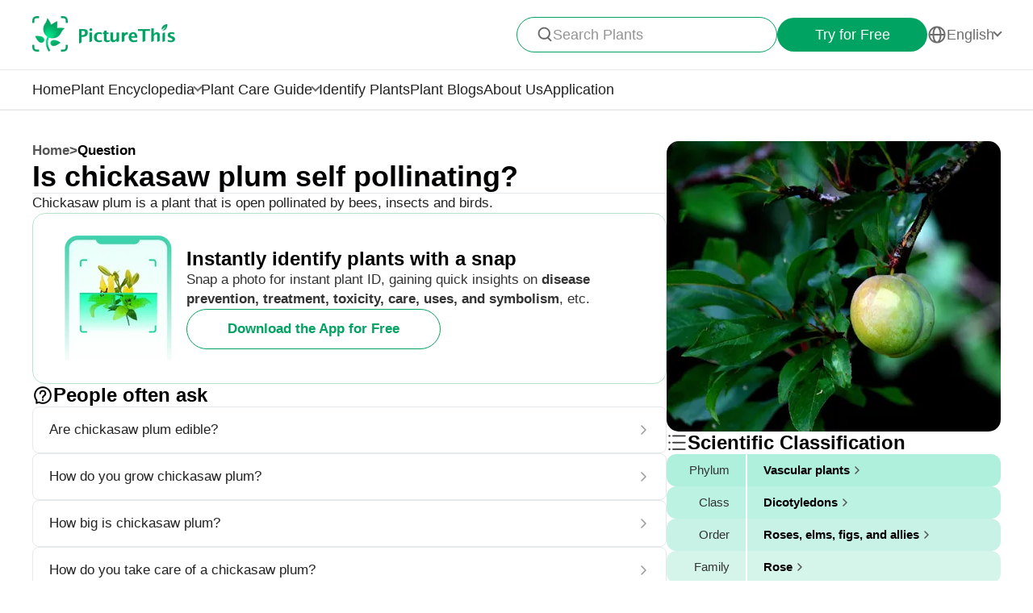

--- FILE ---
content_type: text/html
request_url: https://www.picturethisai.com/ask/Prunus_angustifolia-1.html
body_size: 10662
content:
<!DOCTYPE html>
<html lang="en">
<head>
    <meta charset="utf-8" />
    <meta name="viewport" content="width=device-width, initial-scale=1.0, maximum-scale=1.0, user-scalable=0">
    <style>
        html,body,div,span,applet,object,iframe,h1,h2,h3,h4,h5,h6,p,blockquote,pre,a,abbr,acronym,address,big,cite,code,del,dfn,em,img,ins,kbd,q,s,samp,small,strike,strong,sub,sup,tt,var,b,u,i,center,dl,dt,dd,ol,ul,li,fieldset,form,label,legend,table,caption,tbody,tfoot,thead,tr,th,td,article,aside,canvas,details,embed,figure,figcaption,footer,header,hgroup,menu,nav,output,ruby,section,summary,time,mark,audio,video{margin:0;padding:0;border:0;font-size:100%;vertical-align:baseline}article,aside,details,figcaption,figure,footer,header,hgroup,menu,nav,section{display:block}body{line-height:1}ol,ul{list-style:none}blockquote,q{quotes:none}blockquote:before,blockquote:after,q:before,q:after{content:'';content:none}table{border-collapse:collapse;border-spacing:0}
        * {
            -webkit-font-smoothing: antialiased;
            box-sizing: border-box;
        }
        html,
        body {
            margin: 0px;
            height: 100%;
        }
        html {
            -webkit-tap-highlight-color: rgba(0, 0, 0, 0);
            font-size: 10px;
            font-family: SFProText-Regular, Arial, helvetica;
            color: #666666;
        }

        @media all and (max-width: 980px) {
            html {
                font-size: calc(100vw * (10 / 375));
            }
        }
        a {
            text-decoration: none;
        }
        img[src=""], img:not([src]){
            opacity: 0;
        }

        html{
            font-family: SFProText-Regular,helvetica;
            color: #666666;
        }


    </style>
<link rel="stylesheet" type="text/css" href="/wiki-static/name/512882907d2fab511dc66597e5fb2302/css/default/header_v2.css">
<meta http-equiv="Content-Type" content="text/html; charset=UTF-8" />
<meta name="viewport" content="width=device-width, initial-scale=1.0, maximum-scale=1.0, user-scalable=0">
<meta http-equiv="X-UA-Compatible" content="ie=edge">
<link rel="icon" href="/favicon.ico">
        <link rel="stylesheet" type="text/css" href="/wiki-static/name/512882907d2fab511dc66597e5fb2302/css/generated/faq.css">



    <meta property="og:site_name" content="PictureThis">
    <meta property="og:url" content="https://www.picturethisai.com/ask/Prunus_angustifolia-1.html">
        <meta property="og:image" content="https://www.picturethisai.com/wiki-image/1080/154007485642965025.jpeg">
        <meta property="og:image:url" content="https://www.picturethisai.com/wiki-image/1080/154007485642965025.jpeg">
        <meta property="og:image:secure_url" content="https://www.picturethisai.com/wiki-image/1080/154007485642965025.jpeg">
        <meta property="og:title" content="Is chickasaw plum self pollinating?">
        <meta property="og:description" content="Chickasaw plum is a plant that is open pollinated by bees, insects and birds.">
        <title>Is chickasaw plum self pollinating?</title>
        <meta name="description" content="Chickasaw plum is a plant that is open pollinated by bees, insects and birds.">
        <meta name="keywords" content="">


    <link rel="canonical" href="https://www.picturethisai.com/ask/Prunus_angustifolia-1.html"/>
            <link rel="alternate" hreflang="en"
                  href="https://www.picturethisai.com/ask/Prunus_angustifolia-1.html"/>
                <link rel="alternate" hreflang="tw"
                      href="https://www.picturethisai.com/zh-tw/ask/Prunus_angustifolia-1.html"/>
            <link rel="alternate" hreflang="ja"
                  href="https://www.picturethisai.com/ja/ask/Prunus_angustifolia-1.html"/>
            <link rel="alternate" hreflang="es"
                  href="https://www.picturethisai.com/es/ask/Prunus_angustifolia-1.html"/>
            <link rel="alternate" hreflang="fr"
                  href="https://www.picturethisai.com/fr/ask/Prunus_angustifolia-1.html"/>
            <link rel="alternate" hreflang="de"
                  href="https://www.picturethisai.com/de/ask/Prunus_angustifolia-1.html"/>
            <link rel="alternate" hreflang="ru"
                  href="https://www.picturethisai.com/ru/ask/Prunus_angustifolia-1.html"/>
            <link rel="alternate" hreflang="pt"
                  href="https://www.picturethisai.com/pt/ask/Prunus_angustifolia-1.html"/>
            <link rel="alternate" hreflang="it"
                  href="https://www.picturethisai.com/it/ask/Prunus_angustifolia-1.html"/>
            <link rel="alternate" hreflang="ko"
                  href="https://www.picturethisai.com/ko/ask/Prunus_angustifolia-1.html"/>
            <link rel="alternate" hreflang="nl"
                  href="https://www.picturethisai.com/nl/ask/Prunus_angustifolia-1.html"/>
            <link rel="alternate" hreflang="ar"
                  href="https://www.picturethisai.com/ar/ask/Prunus_angustifolia-1.html"/>
            <link rel="alternate" hreflang="ms"
                  href="https://www.picturethisai.com/ms/ask/Prunus_angustifolia-1.html"/>
            <link rel="alternate" hreflang="th"
                  href="https://www.picturethisai.com/th/ask/Prunus_angustifolia-1.html"/>
            <link rel="alternate" hreflang="sv"
                  href="https://www.picturethisai.com/sv/ask/Prunus_angustifolia-1.html"/>
            <link rel="alternate" hreflang="pl"
                  href="https://www.picturethisai.com/pl/ask/Prunus_angustifolia-1.html"/>
    <link rel="alternate" hreflang="x-default" href="https://www.picturethisai.com/"/>
    <script type="application/ld+json">
        {"@context": "https://schema.org","@type": "FAQPage","mainEntity": [{"@type": "Question","name": "Is chickasaw plum self pollinating?","acceptedAnswer": {"@type": "Answer","text": "Chickasaw plum is a plant that is open pollinated by bees, insects and birds."}}]}
    </script>
</head>
<body>

<div class="mobile-header-wrap">
    <div class="mobile-header">
        <a href="/">
            <img data-src="/wiki-static/name/512882907d2fab511dc66597e5fb2302/img/icon/prod_logo2.png" alt="PictureThis" class="mobile-header-logo" width="130" height="32">
        </a>
        <div class="mobile-btns">
            <div class="mobile-btn" onclick="jumpToDownload('tryforfree')">
                Try for Free
            </div>

            <img class="icon22" data-src="/wiki-static/name/512882907d2fab511dc66597e5fb2302/img/icon/icon_more@2x.png" alt="tab list" width="22" height="22"
                 onclick="displayRouter()">
        </div>
    </div>
    <div id="mobile_router" class="mobile-drop-list">
        <img data-src="/wiki-static/name/512882907d2fab511dc66597e5fb2302/img/icon/icon_close@2x.png" alt="PictureThis" class="mobile-drop-list-close icon24" width="24" height="24" onclick="displayRouter()">
        <div class="mobile-drop-list-item-wrap">
            <div class="mobile-drop-list-item">
                <a class="mobile-drop-list-item-text" href="/">
                    Home
                </a>
            </div>
        </div>
        <div class="mobile-drop-list-item-wrap">
            <div id="mobile_wiki_nav" class="mobile-drop-list-item" onclick="displayMobileNavList('mobile_wiki_nav', 'mobile_wiki_nav_list')">
                <div class="mobile-drop-list-item-text">
                    Plant Encyclopedia
                </div>
                <img data-src="/wiki-static/name/512882907d2fab511dc66597e5fb2302/img/icon/icon_allow.png" alt="arrow" class="icon20" width="20" height="20">
            </div>

            <div id="mobile_wiki_nav_list" class="mobile-drop-list-drop">
                    <a class="mobile-drop-list-drop-item" href="/wiki/plants">
                        Plants A-Z
                    </a>

                <a class="mobile-drop-list-drop-item" href="/wiki/toxic">
                    Toxic Plants
                </a>
                <a class="mobile-drop-list-drop-item" href="/wiki/weed">
                    Weeds
                </a>
                <a class="mobile-drop-list-drop-item" href="/region">
                    Plants by Region
                </a>

                    <a class="mobile-drop-list-drop-item" href="/question">
                        Plant Questions
                    </a>
                <a class="mobile-drop-list-drop-item" href="/wiki">
                    <div class="mobile-drop-list-drop-item-see-all">
                        See All
                    </div>
                    <img data-src="/wiki-static/name/512882907d2fab511dc66597e5fb2302/img/icon/icon_allow_right.png" alt="arrow" class="icon20" width="14" height="14">
                </a>
            </div>

        </div>
        <div class="mobile-drop-list-item-wrap">
            <div id="mobile_care_nav" class="mobile-drop-list-item mobile-drop-list-item-text-select" onclick="displayMobileNavList('mobile_care_nav', 'mobile_care_nav_list')">
                <div class="mobile-drop-list-item-text">
                    Plant Care Guide
                </div>
                <img data-src="/wiki-static/name/512882907d2fab511dc66597e5fb2302/img/icon/icon_allow.png" alt="arrow" class="icon20" width="20" height="20">
            </div>
            <div id="mobile_care_nav_list" class="mobile-drop-list-drop">
                <a class="mobile-drop-list-drop-item" href="/care/houseplants">
                    Houseplants
                </a>
                <a class="mobile-drop-list-drop-item" href="/care/gardenplants">
                    Garden Plants
                </a>
                <a class="mobile-drop-list-drop-item" href="/care/flower">
                    Flowers
                </a>
                <a class="mobile-drop-list-drop-item" href="/care/fruitsvegetables">
                    Fruits & Vegetables
                </a>
                <a class="mobile-drop-list-drop-item" href="/care">
                    <div class="mobile-drop-list-drop-item-see-all">
                        See All
                    </div>
                    <img data-src="/wiki-static/name/512882907d2fab511dc66597e5fb2302/img/icon/icon_allow_right.png" alt="arrow" class="icon20" width="14" height="14">
                </a>
            </div>
        </div>
        <div class="mobile-drop-list-item-wrap">
            <a class="mobile-drop-list-item" href="/identify">
                <div class="mobile-drop-list-item-text">

                    Identify Plants
                </div>
            </a>
        </div>
            <div class="mobile-drop-list-item-wrap">
                <a class="mobile-drop-list-item" href="/blog">
                    <div class="mobile-drop-list-item-text">
                        Plant Blogs
                    </div>
                </a>
            </div>
            <div class="mobile-drop-list-item-wrap">
                <a class="mobile-drop-list-item" href="/aboutus">
                    <div class="mobile-drop-list-item-text">
                        About Us
                    </div>
                </a>
            </div>
        <div class="mobile-drop-list-item-wrap">
            <a class="mobile-drop-list-item" href="/app">
                <div class="mobile-drop-list-item-text">
                    Application
                </div>
            </a>
        </div>

            <div class="mobile-drop-list-item-wrap">
                <div id="mobile_language_nav" class="mobile-drop-list-item" onclick="displayMobileNavList('mobile_language_nav', 'mobile_language_nav_list')">
                    <div class="mobile-drop-list-item-text">
                        English
                    </div>
                    <img data-src="/wiki-static/name/512882907d2fab511dc66597e5fb2302/img/icon/icon_allow.png" alt="arrow" class="icon20" width="20" height="20">
                </div>
                <div id="mobile_language_nav_list" class="mobile-drop-list-drop">
                                <div class="mobile-drop-list-drop-item mobile-drop-list-drop-item-cur" onclick="jumpToLanguage('en')">
                                    English
                                </div>
                                <div class="mobile-drop-list-drop-item" onclick="jumpToLanguage('zh-tw')">
                                    繁體中文
                                </div>
                                <div class="mobile-drop-list-drop-item" onclick="jumpToLanguage('ja')">
                                    日本語
                                </div>
                                <div class="mobile-drop-list-drop-item" onclick="jumpToLanguage('es')">
                                    Español
                                </div>
                                <div class="mobile-drop-list-drop-item" onclick="jumpToLanguage('fr')">
                                    Français
                                </div>
                                <div class="mobile-drop-list-drop-item" onclick="jumpToLanguage('de')">
                                    Deutsch
                                </div>
                                <div class="mobile-drop-list-drop-item" onclick="jumpToLanguage('ru')">
                                    Pусский
                                </div>
                                <div class="mobile-drop-list-drop-item" onclick="jumpToLanguage('pt')">
                                    Português
                                </div>
                                <div class="mobile-drop-list-drop-item" onclick="jumpToLanguage('it')">
                                    Italiano
                                </div>
                                <div class="mobile-drop-list-drop-item" onclick="jumpToLanguage('ko')">
                                    한국어
                                </div>
                                <div class="mobile-drop-list-drop-item" onclick="jumpToLanguage('nl')">
                                    Nederlands
                                </div>
                                <div class="mobile-drop-list-drop-item" onclick="jumpToLanguage('ar')">
                                    العربية
                                </div>
                                <div class="mobile-drop-list-drop-item" onclick="jumpToLanguage('sv')">
                                    Svenska
                                </div>
                                <div class="mobile-drop-list-drop-item" onclick="jumpToLanguage('pl')">
                                    Polskie
                                </div>
                                <div class="mobile-drop-list-drop-item" onclick="jumpToLanguage('th')">
                                    ภาษาไทย
                                </div>
                                <div class="mobile-drop-list-drop-item" onclick="jumpToLanguage('ms')">
                                    Bahasa Melayu
                                </div>
                </div>
            </div>
    </div>
</div>
<div class="header-wrap">
    <div class="header-wrap-top">
        <div id="top_content" class="header-wrap-top-main">
            <a href="/">
                <img data-src="/wiki-static/name/512882907d2fab511dc66597e5fb2302/img/icon/prod_logo2.png" alt="PictureThis" class="header-wrap-top-main-prod-icon" width="177" height="44">
            </a>
            <div class="header-wrap-top-main-content">

                    <div class="header-wrap-top-main-content-search-wrap"  onclick="topSearch()">
                        <img data-src="/wiki-static/name/512882907d2fab511dc66597e5fb2302/img/icon/search.png" alt="Search" class="header-wrap-top-main-content-search-wrap-icon" width="20" height="20">
                        <div class="header-wrap-top-main-content-search-wrap-text">
                            Search Plants
                        </div>
                    </div>
                <div class="header-wrap-top-main-content-download-btn" onclick="jumpToDownload('tryforfree')">
                    Try for Free
                </div>
                    <div class="header-wrap-top-main-content-language-select" id="languages_btn">
                        <img data-src="/wiki-static/name/512882907d2fab511dc66597e5fb2302/img/icon/global2.png" alt="Global" class="icon24" width="72" height="72">
                        <div class="header-wrap-top-main-content-language-select-text">
                            English
                        </div>
                        <span class="drop-list-arrow-icon"></span>
                        <div id="language_nav" class="drop-list">
                                        <div class="drop-list-item drop-list-item-click"
                                             onclick="jumpToLanguage('en')">
                                            English
                                        </div>
                                        <div class="drop-list-item"
                                             onclick="jumpToLanguage('zh-tw')">
                                            繁體中文
                                        </div>
                                        <div class="drop-list-item"
                                             onclick="jumpToLanguage('ja')">
                                            日本語
                                        </div>
                                        <div class="drop-list-item"
                                             onclick="jumpToLanguage('es')">
                                            Español
                                        </div>
                                        <div class="drop-list-item"
                                             onclick="jumpToLanguage('fr')">
                                            Français
                                        </div>
                                        <div class="drop-list-item"
                                             onclick="jumpToLanguage('de')">
                                            Deutsch
                                        </div>
                                        <div class="drop-list-item"
                                             onclick="jumpToLanguage('ru')">
                                            Pусский
                                        </div>
                                        <div class="drop-list-item"
                                             onclick="jumpToLanguage('pt')">
                                            Português
                                        </div>
                                        <div class="drop-list-item"
                                             onclick="jumpToLanguage('it')">
                                            Italiano
                                        </div>
                                        <div class="drop-list-item"
                                             onclick="jumpToLanguage('ko')">
                                            한국어
                                        </div>
                                        <div class="drop-list-item"
                                             onclick="jumpToLanguage('nl')">
                                            Nederlands
                                        </div>
                                        <div class="drop-list-item"
                                             onclick="jumpToLanguage('ar')">
                                            العربية
                                        </div>
                                        <div class="drop-list-item"
                                             onclick="jumpToLanguage('sv')">
                                            Svenska
                                        </div>
                                        <div class="drop-list-item"
                                             onclick="jumpToLanguage('pl')">
                                            Polskie
                                        </div>
                                        <div class="drop-list-item"
                                             onclick="jumpToLanguage('th')">
                                            ภาษาไทย
                                        </div>
                                        <div class="drop-list-item"
                                             onclick="jumpToLanguage('ms')">
                                            Bahasa Melayu
                                        </div>
                        </div>
                    </div>
            </div>
        </div>
        <div id="top_search_wrap" class="top_nav_search">
            <img class="top_nav_search_icon" data-src="/wiki-static/name/512882907d2fab511dc66597e5fb2302/img/icon/icon_search@2x.png"
                 onclick="onSearch()">
            <div class="top_nav_search_warp">
                <input id="search" class="top_nav_search_input"
                       placeholder="Search"
                       oninput="searchInput(this)">
            </div>

            <img class="top_nav_search_icon" data-src="/wiki-static/name/512882907d2fab511dc66597e5fb2302/img/icon/icon_text_delete@3x.png"
                 onclick="topSearch()">
            <div id="searchList" class="search_result_list">
                <div id="searchListLoading">
                    <div class="search_loading_item">
                        <div class="search_loading_item_cover"></div>
                        <div class="search_loading_item_name">
                            <div class="search_loading_best_name"></div>
                            <div class="search_loading_la_name"></div>
                        </div>
                    </div>
                    <div class="search_loading_item">
                        <div class="search_loading_item_cover"></div>
                        <div class="search_loading_item_name">
                            <div class="search_loading_best_name"></div>
                            <div class="search_loading_la_name"></div>
                        </div>
                    </div>
                    <div class="search_loading_item">
                        <div class="search_loading_item_cover"></div>
                        <div class="search_loading_item_name">
                            <div class="search_loading_best_name"></div>
                            <div class="search_loading_la_name"></div>
                        </div>
                    </div>
                </div>
                <div id="searchListResult">

                </div>
            </div>
        </div>
    </div>

    <div class="header-wrap-navs">
        <div class="header-wrap-navs-item">
            <a class="header-wrap-navs-item-text" href="/">
                Home
            </a>
        </div>
        <div id="wiki_category" class="header-wrap-navs-item content-category">
            <div class="header-wrap-navs-item-text">
                Plant Encyclopedia
            </div>
            <span class="drop-list-arrow-icon"></span>
            <div id="wiki_category_nav" class="drop-list">
                    <a class="drop-list-item" href="/wiki/plants">
                        Plants A-Z
                    </a>

                <a class="drop-list-item" href="/wiki/toxic">
                    Toxic Plants
                </a>
                <a class="drop-list-item" href="/wiki/weed">
                    Weeds
                </a>
                <a class="drop-list-item" href="/region">
                    Plants by Region
                </a>

                    <a class="drop-list-item" href="/question">
                        Plant Questions
                    </a>
                <a class="see-all-btn"  href="/wiki">
                    <div class="see-all-btn-text">
                        See All
                    </div>
                    <img data-src="/wiki-static/name/512882907d2fab511dc66597e5fb2302/img/icon/icon_allow_right.png" alt="arrow" class="icon20" width="20" height="20">
                </a>
            </div>
        </div>
        <div id="care_category"  class="header-wrap-navs-item content-category">
            <div class="header-wrap-navs-item-text">
                Plant Care Guide
            </div>
            <span class="drop-list-arrow-icon"></span>
            <div id="care_category_nav" class="drop-list">
                <a class="drop-list-item" href="/care/houseplants">
                    Houseplants
                </a>
                <a class="drop-list-item" href="/care/gardenplants">

                    Garden Plants
                </a>
                <a class="drop-list-item" href="/care/flower">
                    Flowers
                </a>
                <a class="drop-list-item" href="/care/fruitsvegetables">
                    Fruits & Vegetables
                </a>
                <a class="see-all-btn" href="/care">
                    <div class="see-all-btn-text">
                        See All
                    </div>
                    <img data-src="/wiki-static/name/512882907d2fab511dc66597e5fb2302/img/icon/icon_allow_right.png" alt="arrow" class="icon20" width="20" height="20">
                </a>
            </div>
        </div>
        <div class="header-wrap-navs-item">
            <a class="header-wrap-navs-item-text" href="/identify">
                Identify Plants
            </a>
        </div>
            <div class="header-wrap-navs-item">
                <a class="header-wrap-navs-item-text" href="/blog">
                    Plant Blogs
                </a>
            </div>
            <div class="header-wrap-navs-item">
                <a class="header-wrap-navs-item-text" href="/aboutus">
                    About Us
                </a>
            </div>
        <div class="header-wrap-navs-item">
            <a class="header-wrap-navs-item-text" href="/app">
                Application
            </a>
        </div>
    </div>

</div>
<div id="top_mask" class="top-mask" onclick="topSearch()">

</div>

<div class="to-app-guide-popup">
    <div class="to-app-guide-popup-title">
        This page looks better in the app
    </div>
    <div class="to-app-guide-popup-links">
        <div id="pt_app_guide" class="to-app-guide-popup-link" onclick="openPictureThisApp()">
            <img data-src="/wiki-static/name/512882907d2fab511dc66597e5fb2302/img/default_v2/pt_icon.png" alt="picturethis icon"
                 class="to-app-guide-popup-icon" width="46px" height="46px">
            <div class="to-app-guide-popup-text">
                PictureThis
            </div>
            <div class="to-app-guide-popup-btn">
                Use App
            </div>
        </div>
        <div id="browser_continue" class="to-app-guide-popup-link" onclick="continueBrowser()">
            <img data-src="/wiki-static/name/512882907d2fab511dc66597e5fb2302/img/default_v2/icon_browser@3x.png" alt="picturethis icon"
                 class="to-app-guide-popup-icon" width="46px" height="46px">
            <div class="to-app-guide-popup-text">
                Browser
            </div>
            <div class="to-app-guide-popup-btn">
                Continue
            </div>
        </div>
    </div>

</div>

<div class="ab-to-app-guide-popup">
    <div class="ab-to-app-guide-popup-content">
        <img data-src="/wiki-static/name/512882907d2fab511dc66597e5fb2302/img/default_v2/pt_icon.png" alt="picturethis icon"
             class="ab-to-app-guide-popup-content-icon" width="40px" height="40px">
        <div class="ab-to-app-guide-popup-content-title">
            Instantly identify plants with a snap
        </div>
        <div class="ab-to-app-guide-popup-content-text">
            Snap a photo for instant plant ID, gaining quick insights on <b>disease prevention, treatment, toxicity, care, uses, and symbolism</b>, etc.
        </div>
    </div>
    <div class="ab-to-app-guide-popup-btns">
        <div class="ab-to-app-guide-popup-download-btn" onclick="openPictureThisApp()">
            Download the App for Free
        </div>
        <div class="ab-to-app-guide-popup-download-btn2" onclick="continueBrowser()">
            Continue Reading
        </div>
    </div>
</div><div id="app"></div>
<script>
    window.MODULE = 'ask';
    window.languageCode = 'en';
    window.lang = 'ENU';
    window.detail = "{\"curIndex\":\"1\",\"mainImage\":{\"copyright\":{\"width\":1345,\"height\":1345,\"copyrightType\":\"Authorized_PS\",\"referral\":\"\",\"authorLink\":\"\",\"author\":\"\",\"licenseLink\":\"\",\"license\":\"\"},\"imageUrl\":\"/wiki-image/1080/154007485642965025.jpeg\"},\"displayName\":\"Chickasaw plum\",\"topic\":{\"curFaq\":{\"key\":\"Is chickasaw plum self pollinating?\",\"values\":[\"Chickasaw plum is a plant that is open pollinated by bees, insects and birds.\"]},\"title\":\"People often ask\",\"faqs\":[{\"key\":\"Are chickasaw plum edible?\",\"values\":[\"Yes, the fruits of chickasaw plum are edible and can be eaten fresh or used in jellies and preserves. They are small, round, and typically yellow to red when ripe, with a tart flavor.\"],\"link\":\"/ask/Prunus_angustifolia-0.html\"},{\"key\":\"How do you grow chickasaw plum?\",\"values\":[\"You can purchase chickasaw plum saplings in garden centers. Pay attention to two things before planting. First, choose an area of the garden that has a lower altitude to plant your chickasaw plum. This will help it to acquire enough water because its roots are shallow. Additionally, apply sufficient base fertilizer before planting it, mostly organic fertilizer. Once planted, remember to water it soon after, until the water on the surface of the soil stops draining away. When this happens you have provided sufficient water.\",\"We generally do not sow seeds to propagate chickasaw plum because the seeds need to undergo post-ripening effects. This means that the seeds are not yet mature when they are harvested. It is only after a period of special treatment that the seeds can complete their biochemical processes and reach the condition of being mature seeds that are able to germinate.\"],\"link\":\"/ask/Prunus_angustifolia-2.html\"},{\"key\":\"How big is chickasaw plum?\",\"values\":[\"Chickasaw plum grows 3.5 to 6 m tall and 4.5 to 6 m wide\"],\"link\":\"/ask/Prunus_angustifolia-3.html\"},{\"key\":\"How do you take care of a chickasaw plum?\",\"values\":[\"Chickasaw plum is often planted in gardens, orchards, or at the roadside. Its flowers and leaves are beautiful, while its fruit is tasty. This tree is not too difficult to take care of.\"],\"link\":\"/ask/Prunus_angustifolia-4.html\"},{\"key\":\"What is chickasaw plum good for?\",\"values\":[\"Chickasaw plum is known for its ornamental value, erosion control, and wildlife benefits. This native shrub produces edible fruit that can be used in jellies, preserves, and pies. The plums are also a food source for birds and other animals. Chickasaw plum\'s early flowering provides a nectar source for pollinators. Its dense growth can serve as a windbreak or hedge in landscapes.\"],\"link\":\"/ask/Prunus_angustifolia-5.html\"},{\"key\":\"Do chickasaw plum need a lot of sunlight?\",\"values\":[\"Chickasaw plum likes sunshine. As a fruit tree, ample sunlight for photosynthesis is necessary for its growth and to provide sufficient nutrition to develop fruit. It should be planted in a spot that ensures it can receive at least 6 hours of sunlight, and ideally no less than 8 hours of sunlight.\"],\"link\":\"/ask/Prunus_angustifolia-6.html\"},{\"key\":\"How fast does chickasaw plum grow?\",\"values\":[\"Chickasaw plum grows at a moderate rate, typically averaging between 1 to 2 feet per year under proper growing conditions. This growth rate allows chickasaw plum to reach its mature height of 12 to 20 feet within several years, although growth can be influenced by factors such as soil quality, climate, and care practices.\"],\"link\":\"/ask/Prunus_angustifolia-7.html\"}],\"faqList\":[]},\"articles\":{\"fields\":[{\"link\":\"https://www.picturethisai.com/article/most-common-tree-2/\",\"title\":\"Most Common Tree\",\"excerpt\":\"<p>Plant Collection Most Common Tree White mulberry See More A unique and easy-to-grow edible landscaping plant, the White mulberry is prized for its tasty fruits as well as its exquisite ornamental appeal. Originally native to China, this plant was valued for its role in silk production: silkworms will only eat the leaves of White mulberryContinue reading &#8220;Most Common Tree&#8221;<\/p>\\n\",\"imageUrl\":\"https://article2.picturethisai.com/wp-content/uploads/2022/05/tree-F.jpg?resize=300,152\",\"tagCategories\":[],\"anchorTags\":[\"Tree\"],\"plantUids\":[\"its6c5wz\",\"xnu6xu0r\",\"xsf3oxbp\",\"u6u2b7md\",\"464mj4bx\",\"1y09960b\",\"pw6odjxa\",\"efx4r95k\",\"qunmx08m\",\"v5azoihu\",\"pprtf83q\",\"tg1w3jtk\",\"4vdsptcc\",\"egyx17ud\",\"44dzg6gi\"]},{\"link\":\"https://www.picturethisai.com/article/best-perennial-plant-to-grow-2/\",\"title\":\"Best Perennial Plant to Grow\",\"excerpt\":\"<p>Plant Collection Best Perennial Plant to Grow Orange daylily See More The Orange daylily is a perennial plant known for its captivating lily-like blooms. Its natural habitats are meadows and forests, but it is also a common garden plant in temperate regions around the world. Each individual flower lasts only a day, but the plantContinue reading &#8220;Best Perennial Plant to Grow&#8221;<\/p>\\n\",\"imageUrl\":\"https://article2.picturethisai.com/wp-content/uploads/2022/05/p-F.jpg?resize=300,152\",\"tagCategories\":[],\"anchorTags\":[\"Perennial\"],\"plantUids\":[\"5apl8bft\",\"fo9lozb1\",\"ih65t41i\",\"a3ko4wg4\",\"28pvj3ae\",\"jk6dpiav\",\"tsc4841l\",\"5ztq41wd\",\"g0emsb7e\",\"oy20vzom\",\"j7bcdhq2\",\"p65s6vp2\",\"i9df6am9\",\"ye1kayfw\",\"d79i1lcj\"]},{\"link\":\"https://www.picturethisai.com/article/suggested-plants-to-build-a-garden-that-blooms-all-the-year-round-2/\",\"title\":\"Suggested Plants to Build a Garden That Blooms All the Year Round\",\"excerpt\":\"<p>Plant Collection Suggested Plants to Build a Garden That Blooms All the Year Round Bearded iris See More BloomTime:Spring The Bearded iris is a flowering plant that appears in many different colors. It is a popular garden plant because it&#8217;s easy to grow. Though their native lands are in Europe, Bearded irises are often grownContinue reading &#8220;Suggested Plants to Build a Garden That Blooms All the Year Round&#8221;<\/p>\\n\",\"imageUrl\":\"https://article2.picturethisai.com/wp-content/uploads/2022/05/bloom-F.jpg?resize=300,152\",\"tagCategories\":[],\"anchorTags\":[\"Spring\",\"Summer\",\"Autumn\",\"Winter\",\"ALL year around\"],\"plantUids\":[\"oy20vzom\",\"fo9lozb1\",\"zps8ndiq\",\"rez4f14k\",\"y0zz2rg2\"]},{\"link\":\"https://www.picturethisai.com/article/best-perennial-plant-to-grow/\",\"title\":\"Best Perennial Plant to Grow\",\"excerpt\":\"<p>Plant Collection Best Perennial Plant to Grow China rose See More The China rose (Rosa chinensis) is a Southwest China native. The plant has been cultivated for so long that it has become hard to tell the difference between wild and cultivated varieties. With medium-sized clusters of flowers and a long blooming season, it isContinue reading &#8220;Best Perennial Plant to Grow&#8221;<\/p>\\n\",\"imageUrl\":\"https://xslib-img.picturethisai.com/prod/uploads/cms/image/articles/6758dd0d5aff9bb693f16a16af28bee2.jpg\",\"tagCategories\":[],\"anchorTags\":[\"Perennial\"],\"plantUids\":[\"fgbr65x4\",\"4fwajvgy\",\"its6c5wz\",\"5apl8bft\",\"xnu6xu0r\",\"y91oicyj\",\"sekonwcg\",\"fo9lozb1\",\"8nlsh8kg\",\"j9lc3jd7\",\"xsf3oxbp\",\"ih65t41i\",\"nlg0eg3v\",\"b29oegcq\",\"a3ko4wg4\"]},{\"link\":\"https://www.picturethisai.com/article/most-common-tree/\",\"title\":\"Most Common Tree\",\"excerpt\":\"<p>Plant Collection Most Common Tree White mulberry See More A unique and easy-to-grow edible landscaping plant, the White mulberry is prized for its tasty fruits as well as its exquisite ornamental appeal. Originally native to China, this plant was valued for its role in silk production: silkworms will only eat the leaves of White mulberryContinue reading &#8220;Most Common Tree&#8221;<\/p>\\n\",\"imageUrl\":\"https://xslib-img.picturethisai.com/prod/uploads/cms/image/articles/d5050aa058808c2f1e8270aa0ac59052.jpg\",\"tagCategories\":[],\"anchorTags\":[\"Tree\"],\"plantUids\":[\"its6c5wz\",\"xnu6xu0r\",\"8nlsh8kg\",\"xsf3oxbp\",\"u6u2b7md\",\"khpgmowu\",\"464mj4bx\",\"1y09960b\",\"pw6odjxa\",\"vdhcyody\",\"nc28kph9\",\"c90z8qnu\",\"efx4r95k\",\"qunmx08m\",\"5eg33tbk\"]},{\"link\":\"https://www.picturethisai.com/article/suggested-plants-to-build-a-garden-that-blooms-all-the-year-round/\",\"title\":\"Suggested Plants to Build a Garden That Blooms All the Year Round\",\"excerpt\":\"<p>Plant Collection Suggested Plants to Build a Garden That Blooms All the Year Round White mulberry See More BloomTime:Spring A unique and easy-to-grow edible landscaping plant, the White mulberry is prized for its tasty fruits as well as its exquisite ornamental appeal. Originally native to China, this plant was valued for its role in silkContinue reading &#8220;Suggested Plants to Build a Garden That Blooms All the Year Round&#8221;<\/p>\\n\",\"imageUrl\":\"https://xslib-img.picturethisai.com/prod/uploads/cms/image/articles/434c0e9117740152fdf18720e85c3cdd.jpg\",\"tagCategories\":[],\"anchorTags\":[\"Spring\",\"Summer\",\"Autumn\",\"Winter\",\"ALL year around\"],\"plantUids\":[\"its6c5wz\",\"4fwajvgy\",\"fgbr65x4\",\"ih65t41i\",\"ylkrz5u5\"]}]},\"children\":{\"title\":\"Species of  <span>Prunus<\/span>\",\"name\":\"WEBSITE_SPECIES_OF_NAME\",\"list\":[{\"displayName\":\"Prunus \'Takenakae\'\",\"link\":\"/wiki/Prunus__Takenakae_.html\"},{\"displayName\":\"Chinese plum \'Ozark Premier\'\",\"link\":\"/wiki/Prunus_salicina__Ozark_Premier_.html\"},{\"displayName\":\"Shirotae Sakura\",\"link\":\"/wiki/Cerasus_serrulata__Sirotae_.html\"},{\"displayName\":\"Cerasus × sieboldii \'Matsumae‐hayazaki\'\",\"link\":\"/wiki/Cerasus_×_sieboldii__Matsumae‐hayazaki_.html\"},{\"displayName\":\"Cherry \'Taihaku\'\",\"link\":\"/wiki/Cerasus_serrulata__Taihaku_.html\"},{\"displayName\":\"Jindai-akebono\",\"link\":\"/wiki/Cerasus_×_yedoensis__Jindai-akebono_.html\"},{\"displayName\":\"Prunus serrulata \'Fasciculata\'\",\"link\":\"/wiki/Prunus_serrulata__Fasciculata_.html\"},{\"displayName\":\"Komatsu-otome\",\"link\":\"/wiki/Cerasus_spachiana__Komatsu-otome_.html\"},{\"displayName\":\"Flowering almond \'Sinensis\'\",\"link\":\"/wiki/Prunus_glandulosa__Sinensis_.html\"},{\"displayName\":\"Prunus \'Little Pink Perfection\'\",\"link\":\"/wiki/Prunus__Little_Pink_Perfection_.html\"},{\"displayName\":\"Cherry \'Okame\'\",\"link\":\"/wiki/Prunus_incamp__Okame_.html\"},{\"displayName\":\"Cerasus × nikaii \'Midori-yoshino\'\",\"link\":\"/wiki/Cerasus_×_nikaii__Midori-yoshino_.html\"},{\"displayName\":\"Cerasus × kanzakura \'Praecox\'\",\"link\":\"/wiki/Cerasus_×_kanzakura__Praecox_.html\"},{\"displayName\":\"Prunus serrulata \'Contorta\'\",\"link\":\"/wiki/Prunus_serrulata__Contorta_.html\"},{\"displayName\":\"European plum \'Marjorie\'s Seedling\'\",\"link\":\"/wiki/Prunus_domestica__Marjorie_s_Seedling_.html\"},{\"displayName\":\"Japanese cherry \'Asano\'\",\"link\":\"/wiki/Prunus_serrulata__Asano_.html\"},{\"displayName\":\"Prunus \'Umineko\'\",\"link\":\"/wiki/Prunus__Umineko_.html\"},{\"displayName\":\"Yae-benitoranowo\",\"link\":\"/wiki/Prunus_serrulata__Yae-benitoranowo_.html\"},{\"displayName\":\"Cherry blossom\",\"link\":\"/wiki/Prunus_×_parvifolia.html\"},{\"displayName\":\"Siberian apricot\",\"link\":\"/wiki/Prunus_sibirica.html\"},{\"displayName\":\"Prunus \'Snow Showers\'\",\"link\":\"/wiki/Prunus__Snow_Showers_.html\"},{\"displayName\":\"Sweet cherry \'Plena\'\",\"link\":\"/wiki/Prunus_avium__Plena_.html\"},{\"displayName\":\"Cherry \'Introrsa\'\",\"link\":\"/wiki/Cerasus__Introrsa_.html\"},{\"displayName\":\"Cherry blossom\",\"link\":\"/wiki/Cerasus_jamasakura.html\"},{\"displayName\":\"Taiwan cherry\",\"link\":\"/wiki/Prunus_campanulata.html\"},{\"displayName\":\"Apricot \'Early Golden\'\",\"link\":\"/wiki/Prunus_armeniaca__Early_Golden_.html\"},{\"displayName\":\"Chinese plum \'Methley\'\",\"link\":\"/wiki/Prunus_salicina__Methley_.html\"},{\"displayName\":\"European plum \'Victoria\'\",\"link\":\"/wiki/Prunus_domestica__Victoria_.html\"},{\"displayName\":\"Cerasus spachiana \'Pleno-rosea\'\",\"link\":\"/wiki/Cerasus_spachiana__Pleno-rosea_.html\"},{\"displayName\":\"Cherry laurel\",\"link\":\"/wiki/Prunus_laurocerasus.html\"},{\"displayName\":\"Japanese cherry \'Taihaku\'\",\"link\":\"/wiki/Prunus_serrulata__Taihaku_.html\"},{\"displayName\":\"Prostrate cherry\",\"link\":\"/wiki/Prunus_prostrata.html\"},{\"displayName\":\"Apricot \'Garden Aprigold\'\",\"link\":\"/wiki/Prunus_armeniaca__Garden_Aprigold_.html\"},{\"displayName\":\"Apricot \'Chinese\'\",\"link\":\"/wiki/Prunus_armeniaca__Chinese_.html\"},{\"displayName\":\"Chinese plum \'Toka\'\",\"link\":\"/wiki/Prunus_salicina__Toka_.html\"},{\"displayName\":\"Mexican plum\",\"link\":\"/wiki/Prunus_mexicana.html\"},{\"displayName\":\"Blackthorn\",\"link\":\"/wiki/Prunus_spinosa.html\"},{\"displayName\":\"Black chokecherry\",\"link\":\"/wiki/Prunus_virginiana_var._melanocarpa.html\"},{\"displayName\":\"Peach \'Golden Jubilee\'\",\"link\":\"/wiki/Prunus_persica__Golden_Jubilee_.html\"},{\"displayName\":\"European bird cherry\",\"link\":\"/wiki/Prunus_padus_subsp._padus.html\"},{\"displayName\":\"Western chokecherry\",\"link\":\"/wiki/Prunus_virginiana_var._demissa.html\"},{\"displayName\":\"Prunus \'Kiku\'\",\"link\":\"/wiki/Prunus__Kiku_.html\"},{\"displayName\":\"Pin cherry\",\"link\":\"/wiki/Prunus_pensylvanica.html\"},{\"displayName\":\"Cherry \'Accolade\'\",\"link\":\"/wiki/Prunus__Accolade_.html\"},{\"displayName\":\"Chinese bush peach\",\"link\":\"/wiki/Prunus_kansuensis.html\"},{\"displayName\":\"Fuji cherry\",\"link\":\"/wiki/Prunus_incisa.html\"},{\"displayName\":\"Apricot \'Blenheim\'\",\"link\":\"/wiki/Prunus_armeniaca__Blenheim_.html\"},{\"displayName\":\"Chinese plum\",\"link\":\"/wiki/Prunus_salicina.html\"},{\"displayName\":\"Prunus \'Multiplex\'\",\"link\":\"/wiki/Prunus_triloba__Multiplex_.html\"},{\"displayName\":\"Cerasus serrulata \'Sphaerantha\'\",\"link\":\"/wiki/Cerasus_serrulata__Sphaerantha_.html\"},{\"displayName\":\"Cherry laurel \'Rotundifolia\'\",\"link\":\"/wiki/Prunus_laurocerasus__Rotundifolia_.html\"},{\"displayName\":\"Cerasus serrulata \'Ojochin\'\",\"link\":\"/wiki/Cerasus_serrulata__Ojochin_.html\"},{\"displayName\":\"American plum\",\"link\":\"/wiki/Prunus_americana.html\"},{\"displayName\":\"European dwarf cherry\",\"link\":\"/wiki/Prunus_fruticosa.html\"},{\"displayName\":\"Dwarf russian almond\",\"link\":\"/wiki/Prunus_tenella.html\"},{\"displayName\":\"Nectarine\",\"link\":\"/wiki/Prunus_persica__Duplex_.html\"},{\"displayName\":\"Sargent\'s cherry\",\"link\":\"/wiki/Prunus_sargentii.html\"},{\"displayName\":\"Purple-Leaf Sand Cherry\",\"link\":\"/wiki/Prunus_×_cistena.html\"},{\"displayName\":\"Sand cherry\",\"link\":\"/wiki/Prunus_pumila.html\"},{\"displayName\":\"European plum\",\"link\":\"/wiki/Prunus_domestica.html\"},{\"displayName\":\"Sweet cherry\",\"link\":\"/wiki/Prunus_avium.html\"},{\"displayName\":\"Black cherry\",\"link\":\"/wiki/Prunus_serotina.html\"},{\"displayName\":\"Chinese sour cherry\",\"link\":\"/wiki/Prunus_pseudocerasus.html\"},{\"displayName\":\"Japanese bird cherry\",\"link\":\"/wiki/Prunus_grayana.html\"},{\"displayName\":\"Apricot \'Harcot\'\",\"link\":\"/wiki/Prunus_armeniaca__Harcot_.html\"},{\"displayName\":\"Chickasaw plum\",\"link\":\"/wiki/Prunus_angustifolia.html\"},{\"displayName\":\"Flowering cherry\",\"link\":\"/wiki/Prunus_conradinae.html\"},{\"displayName\":\"Japanese cherry \'Snow Fountains\'\",\"link\":\"/wiki/Prunus_serrulata__Snow_Fountains_.html\"},{\"displayName\":\"Cherry plum\",\"link\":\"/wiki/Prunus_cerasifera.html\"},{\"displayName\":\"Prunus persica \'Fastigiata\'\",\"link\":\"/wiki/Prunus_persica__Fastigiata_.html\"},{\"displayName\":\"Apricot\",\"link\":\"/wiki/Prunus_armeniaca.html\"},{\"displayName\":\"Japanese cherry \'Shirotae\'\",\"link\":\"/wiki/Prunus_serrulata__Shirotae_.html\"},{\"displayName\":\"Cherry plum \'Pissardii\'\",\"link\":\"/wiki/Prunus_cerasifera__Pissardii_.html\"},{\"displayName\":\"Hollyleaf cherry\",\"link\":\"/wiki/Prunus_ilicifolia.html\"},{\"displayName\":\"Yoshino cherry\",\"link\":\"/wiki/Prunus_×_yedoensis__Somei-Yoshino_.html\"},{\"displayName\":\"Yoshino cherry\",\"link\":\"/wiki/Prunus_×_yedoensis.html\"},{\"displayName\":\"Sweet cherry \'Bing\'\",\"link\":\"/wiki/Prunus_avium__Bing_.html\"},{\"displayName\":\"Desert apricot\",\"link\":\"/wiki/Prunus_fremontii.html\"},{\"displayName\":\"Amur chokecherry\",\"link\":\"/wiki/Prunus_maackii.html\"},{\"displayName\":\"Apricot \'Tomcot\'\",\"link\":\"/wiki/Prunus_armeniaca__Tomcot_.html\"},{\"displayName\":\"Nanking cherry\",\"link\":\"/wiki/Prunus_tomentosa.html\"},{\"displayName\":\"Japanese apricot\",\"link\":\"/wiki/Prunus_mume.html\"},{\"displayName\":\"Prunus lannesiana \'Superba\'\",\"link\":\"/wiki/Prunus_lannesiana__Superba_.html\"},{\"displayName\":\"Prunus \'Merryweather Damson\'\",\"link\":\"/wiki/Prunus_insititia__Merryweather_Damson_.html\"},{\"displayName\":\"Prunus serrulata \'Beni‐shigure\'\",\"link\":\"/wiki/Prunus_serrulata__Beni‐shigure_.html\"},{\"displayName\":\"Cerasus × subhirtella \'Autumnalis\'\",\"link\":\"/wiki/Cerasus_×_subhirtella__Autumnalis_.html\"},{\"displayName\":\"Cerasus serrulata \'Kirin\'\",\"link\":\"/wiki/Cerasus_serrulata__Kirin_.html\"},{\"displayName\":\"Japanese cherry \'Fugenzo\'\",\"link\":\"/wiki/Prunus_serrulata__Fugenzo_.html\"},{\"displayName\":\"Sour cherry\",\"link\":\"/wiki/Prunus_cerasus.html\"},{\"displayName\":\"Japanese cherry\",\"link\":\"/wiki/Prunus_serrulata.html\"},{\"displayName\":\"Amur cherry\",\"link\":\"/wiki/Prunus_buergeriana.html\"},{\"displayName\":\"Chinese bush cherry\",\"link\":\"/wiki/Prunus_glandulosa.html\"},{\"displayName\":\"Portuguese cherry laurel\",\"link\":\"/wiki/Prunus_lusitanica.html\"},{\"displayName\":\"Korean cherry\",\"link\":\"/wiki/Prunus_maximowiczii.html\"},{\"displayName\":\"Bird cherry \'Watereri\'\",\"link\":\"/wiki/Prunus_padus__Watereri_.html\"},{\"displayName\":\"Tibetan cherry\",\"link\":\"/wiki/Prunus_serrula.html\"},{\"displayName\":\"Prunus \'Okame\'\",\"link\":\"/wiki/Prunus_×_incam__Okame_.html\"},{\"displayName\":\"Damson plum\",\"link\":\"/wiki/Prunus_domestica_subsp._insititia.html\"},{\"displayName\":\"Cherry laurel \'Otto Luyken\'\",\"link\":\"/wiki/Prunus_laurocerasus__Otto_Luyken_.html\"},{\"displayName\":\"New Year cherry blossoms\",\"link\":\"/wiki/Prunus_kanzakura.html\"}]},\"taxonomyList\":[{\"type\":\"Phylum\",\"name\":\"Vascular plants\",\"nameDisplayType\":\"Phylum\",\"link\":\"/wiki/Tracheophyta.html\"},{\"type\":\"Class\",\"name\":\"Dicotyledons\",\"nameDisplayType\":\"Class\",\"link\":\"/wiki/Magnoliopsida.html\"},{\"type\":\"Order\",\"name\":\"Roses, elms, figs, and allies\",\"nameDisplayType\":\"Order\",\"link\":\"/wiki/Rosales.html\"},{\"type\":\"Family\",\"name\":\"Rose\",\"nameDisplayType\":\"Family\",\"link\":\"/wiki/Rosaceae.html\"},{\"type\":\"Genus\",\"name\":\"Prunus\",\"nameDisplayType\":\"Genus\",\"link\":\"/wiki/Prunus.html\"},{\"type\":\"Species\",\"name\":\"Chickasaw plum\",\"nameDisplayType\":\"Species\",\"link\":\"/wiki/Prunus_angustifolia.html\"}],\"downloadConfig\":{\"key\":\"instantlyidentify\",\"icon\":\"Instantly_identify.png\",\"title\":\"Instantly identify plants with a snap\",\"text\":\"Snap a photo for instant plant ID, gaining quick insights on <b>disease prevention, treatment, toxicity, care, uses, and symbolism<\/b>, etc.\",\"btnText\":\"Download the App for Free\"}}";
    window.translations = "{\"Home\":\"Home\",\"footerAppintroText\":\"PictureThis offers a powerful plant identifier to identify flowers, leaves, trees, herbs, and more in seconds! You’ll also develop your green thumb, get personalized gardening tips, and become a gardening expert!\",\"privacypolicy\":\"But first, cookies\",\"privacyText1\":\"We use necessary cookies to make the website work.\\\\nWe\'d like to use other cookies to improve and personalize your visit, tailor ads you see, and analyze website traffic, but only if you accept. See “Cookies Setting” for more information, or read our Privacy Policy.\",\"privacyText2\":\"Cookies Setting\",\"privacypolicyaccept\":\"Accept All Cookies\",\"privacypolicymanage\":\"Manage Cookies\",\"pagelooksbetterinapp\":\"This page looks better in the app\",\"open\":\"Open\",\"websitefooter_joincommunity_title\":\"Join Community\",\"HeadAppintroText1\":\"Categories\",\"HeadAppintroText2\":\"Plant Encyclopedia\",\"HeadAppintroText3\":\"Plant Care Guide\",\"carepositioningnavigation_about_text\":\"About\",\"premium_priceskuagreement_text_bd1\":\"Terms of Use\",\"premium_priceskuagreement_text_bd2\":\"Privacy Policy\",\"webh5_privacypolicy_text_cookiessetting\":\"Cookies Setting\",\"carepositioningnavigation_faq_text\":\"FAQ\",\"webarticle_continue_title_text\":\"Continue reading in our app - it\'s better\",\"webarticle_continue_subtitle1_text\":\"A database of 400000+ plants\",\"webarticle_continue_subtitleand_text\":\"and\",\"webarticle_continue_subtitle2_text\":\"unlimited guides at your fingertips...\",\"webpremium_title_text\":\"Your Ultimate Guide to Plants\",\"webpremium_subtitle_text\":\"Identify grow and nurture the better way!\",\"subscription_text_text1\":\"17,000 local species +400,000 global species studied\",\"subscription_text_text2\":\"Nearly 5 years of research\",\"subscription_text_text3\":\"80+ scholars in botany and gardening\",\"DOWNLOAD_DESCRIPTION\":\"Botanist in your pocket\",\"DOWNLOAD_QR_DESCRIPTION\":\"Scan QR code to download\",\"webdownload_QRcode_text\":\"Scan the QR code with your phone camera to download the app\",\"downloadapp_btndownload_text\":\"Download the App for Free\",\"downloadapp_allplantcaretypes_title\":\"Cultivate a Thriving Garden with %s Guidance\",\"downloadapp_caretipsandtricks_text\":\"Keep your plants happy and healthy with our guide to watering, lighting, feeding and more!\",\"feedbackwebsite_feedback_title\":\"Feedback\",\"feedbackwebsite_ilike_text\":\"I Like This Content\",\"feedbackwebsite_idislike_text\":\"I Dislike This Content\",\"feedbackwebsite_contenterror_text\":\"Error in Content\",\"feedbackwebsite_poorcontent_text\":\"Poor content, errors, etc.\",\"feedbackwebsite_suggestions_text\":\"Suggestions\",\"feedbackwebsite_elsecanimprove_text\":\"Let us know how else we could improve on this section.\",\"feedbackh5_suggestions_text\":\"Help us make it better\",\"feedbackwebsite_submit_text\":\"Submit\",\"feedbackh5_inputtips_text\":\"Please explain the issue\",\"feedback_thanksforshare_text\":\"Thank you for sharing your feedback!\",\"learnMore\":\"Learn More\",\"encyclopediabyregion_instantlyidentify_title\":\"Instantly identify plants with a snap\",\"downloadapp_caredisease_title\":\"Plant disease auto-diagnose & prevention\",\"encyclopediabyregion_fulltipsandticks_title\":\"Get full care tips and tricks for your plants\",\"encyclopediabyregion_toxicaroundyou_title\":\"Identify toxic plants around you\",\"encyclopediabyregion_reasontochoose_title\":\"Discover 4 Exciting Reasons to Choose %s\",\"wiki_appdownloadbotanist_text\":\"A Botanist in Your Pocket\",\"encyclopediaask_fulltipsandticks_text\":\"Snap a photo for instant plant ID, gaining quick insights on disease prevention, treatment, toxicity, care, uses, and symbolism, etc.\",\"care_subhowtocarefor_title\":\"%1$s, also known as %2$s\",\"readmore\":\"Read More\",\"care_downloadcardbtn_text\":\"Download PictureThis for Free\",\"plantidentify_downloadappbottomfreetrial_text\":\"7 Days Free Trial\",\"encyclopediaask_fulltipsandticks_text_bd\":\"disease prevention, treatment, toxicity, care, uses, and symbolism\",\"question_learnmoreabout_title\":\"Learn More About \",\"encyclopediabyregion_travelbeauty_title\":\"Discover Nature\'s Beauty with PictureThis on Your Travels!\",\"encyclopediabyregion_travelbeauty_text\":\"Identify and learn about local plants in your travel destination.\",\"WEBSITE_TAXONOMY\":\"Scientific Classification\",\"care_faqmorequesabouttab_text\":\"More Questions About Chickasaw plum\",\"Question\":\"Question\"}";
    window.fields = "{}";
    window.staticUrl = "/wiki-static/name/512882907d2fab511dc66597e5fb2302/";
</script>

<script>
    var languageCode = 'en';
    var externalLanguageCode = '0';
    var plantUid = '8emx3emm';
    var defaultLanguageCode = 'ENU';
</script>

<script src="/wiki-static/name/512882907d2fab511dc66597e5fb2302/js/default/jquery.js"></script>
<script src="/wiki-static/name/512882907d2fab511dc66597e5fb2302/js/default/tracking.js"></script>
<script src="/wiki-static/name/512882907d2fab511dc66597e5fb2302/js/default/common_load.js"></script>
<script src="/wiki-static/name/512882907d2fab511dc66597e5fb2302/js/default/react.js"></script>
    <script src="/wiki-static/name/512882907d2fab511dc66597e5fb2302/js/generated/faq.js"></script>
</body>
</html>


--- FILE ---
content_type: application/javascript
request_url: https://www.picturethisai.com/wiki-static/name/512882907d2fab511dc66597e5fb2302/js/default/tracking.js
body_size: 2120
content:
let SDK_VERSION="1.0.0",TRACKING_LOCALSTRORAGE_KEY="web_log_events",TRACKING_HOST_KEY="tracking_host",TRACKING_DEVICE_TOKEN_KEY="tracking_device_token",TRACKING_APP_VERSION_KEY="tracking_app_version",DEFAULT_HOST="http://data-platform-tracking-service-test.glority100.com:32111",sendLocalStorageData=(e="")=>{var t=window.localStorage.getItem(TRACKING_HOST_KEY)||DEFAULT_HOST;(e=e||window.localStorage.getItem(TRACKING_LOCALSTRORAGE_KEY))&&post(t+"/api/v1/datareceiver/no_encrypt_tracking_list",{data:e}),window.localStorage.removeItem(TRACKING_LOCALSTRORAGE_KEY)},trackingInit=(e="",t="",n="")=>{let o;switch(window.INSTALL_ENV){case"prod":case"production":o="https://tracking-service.glority.com";break;case"stage":o="https://tracking-service-stage.glority.com";break;default:o=DEFAULT_HOST}window.localStorage.getItem(TRACKING_DEVICE_TOKEN_KEY)||window.localStorage.setItem(TRACKING_DEVICE_TOKEN_KEY,uuid()),window.localStorage.setItem(TRACKING_HOST_KEY,o),window.TRACKING_ENABLED=!0,e&&(window.TRACKING_PRODUCT_ID=e,window.TRACKING_LANGUAGE_CODE=t,window.TRACKING_COUNTRY_CODE=n,setInterval((()=>{sendLocalStorageData()}),1e4),window.addEventListener("beforeunload",(function(e){sendLocalStorageData()})))},track=e=>{window.TRACKING_ENABLED&&setTimeout((()=>{try{var t=Array.isArray(e)?e.map((e=>createEvent(e))):[createEvent(e)],n=window.localStorage.getItem(TRACKING_HOST_KEY)||DEFAULT_HOST;post(n+"/api/v1/datareceiver/no_encrypt_tracking_list",{data:JSON.stringify(t)})}catch(t){console.error(t)}}),0)},webTrack=(e,t=!1)=>{window.TRACKING_ENABLED&&setTimeout((()=>{try{var n,o=Array.isArray(e)?e.map((e=>createWebEvent(e))):[createWebEvent(e)],i=window.localStorage.getItem(TRACKING_LOCALSTRORAGE_KEY);i?((n=JSON.parse(i)).push(o[0]),30<n.length||t?sendLocalStorageData(JSON.stringify(n)):window.localStorage.setItem(TRACKING_LOCALSTRORAGE_KEY,JSON.stringify(n))):window.localStorage.setItem(TRACKING_LOCALSTRORAGE_KEY,JSON.stringify(o))}catch(n){console.error(n)}}),0)};class EventContent{constructor(e,t,n,o){this.product=window.PRODUCT,this.start=e,this.complete_at=new Date/1e3,this.content_length=t,this.refer=window.location.href,this.http_code=n,this.view_width=window.innerWidth,this.view_height=window.innerHeight,this.path=o||window.location.pathname,this.language=window.navigator.language||window.navigator.systemLanguage,this.os=getOsInfo(),this.module=window.MODULE}}let validateEventContent=e=>{if(!e.product)throw new Error("product not be null");if(!e.start)throw new Error("start_at not be null");if(!e.content_length)throw new Error("content_length not be null");if(!e.http_code)throw new Error("http_code not be null")},validateWebEventContent=e=>{if(!window.TRACKING_PRODUCT_ID)throw new Error("product not be null");if(!e.event_name)throw new Error("event name not be null")},createEvent=e=>(validateEventContent(e),{type:"event",id:uuid(),source:window.location.origin||window.location.protocol+"//"+window.location.host,created_at:Date.now()/1e3,version:2,name:"page_view",payload:{app_version:window.APP_VERSION,sdk_version:SDK_VERSION,vip_type:"",user_id:1,device_type:-1,device_token:window.localStorage.getItem(TRACKING_DEVICE_TOKEN_KEY),product_id:"page_analytics_kd3k",event_params:{content:JSON.stringify(e)}}}),getEventDeviceType=()=>{var e=navigator.userAgent.toLowerCase();return/(iPhone|iPad|iPod|iOS)/i.test(e)?1:/(Android)/i.test(e)?0:4},createWebEvent=e=>{e.content?(e.content.language=window.TRACKING_LANGUAGE_CODE,e.content.country=window.TRACKING_COUNTRY_CODE,e.content.product_id=window.TRACKING_PRODUCT_ID):e.content={language:window.TRACKING_LANGUAGE_CODE,country:window.TRACKING_COUNTRY_CODE,product_id:window.TRACKING_PRODUCT_ID},e.content=JSON.stringify(e.content);var t=e.event_name;return delete e.event_name,{type:"event",id:uuid(),source:window.location.origin||window.location.protocol+"//"+window.location.host,created_at:Date.now()/1e3,version:2,name:t,payload:{app_version:window.APP_VERSION,sdk_version:SDK_VERSION,vip_type:"",user_id:1,device_type:getEventDeviceType(),device_token:window.localStorage.getItem(TRACKING_DEVICE_TOKEN_KEY),product_id:"web_analytics_tracking",event_params:e}}},uuid=()=>{var e=URL.createObjectURL(new Blob),t=e.toString();return URL.revokeObjectURL(e),t.substr(t.lastIndexOf("/")+1).replaceAll("-","").toUpperCase()},post=(e,t)=>{var n=document.createElement("form");let o;n.id=n.name="tracking-form",t&&attachInput(n,t,"");try{o=document.createElement('<iframe name="tracking-iframe">')}catch(e){o=document.createElement("iframe")}o.id=o.name="tracking-iframe",o.width="1",o.height="1",o.style.display="none",document.body.appendChild(o),document.body.appendChild(n),n.action=e,n.target=o.name,n.method="post",n.submit()},attachInput=(e,t,n)=>{for(var o in t){var i;"object"==typeof t[o]?attachInput(e,t[o],n?`${n}[${o}]`:o):((i=document.createElement("input")).type="hidden",i.name=n?`${n}[${o}]`:o,i.value=t[o],e.appendChild(i))}},getOsInfo=()=>{var e,t=navigator.userAgent,n="unknown",o=[{s:"Windows 3.11",r:/Win16/},{s:"Windows 95",r:/(Windows 95|Win95|Windows_95)/},{s:"Windows ME",r:/(Win 9x 4.90|Windows ME)/},{s:"Windows 98",r:/(Windows 98|Win98)/},{s:"Windows CE",r:/Windows CE/},{s:"Windows 2000",r:/(Windows NT 5.0|Windows 2000)/},{s:"Windows XP",r:/(Windows NT 5.1|Windows XP)/},{s:"Windows Server 2003",r:/Windows NT 5.2/},{s:"Windows Vista",r:/Windows NT 6.0/},{s:"Windows 7",r:/(Windows 7|Windows NT 6.1)/},{s:"Windows 8.1",r:/(Windows 8.1|Windows NT 6.3)/},{s:"Windows 8",r:/(Windows 8|Windows NT 6.2)/},{s:"Windows 10",r:/(Windows 10.0|Windows NT 10.0)/},{s:"Windows NT 4.0",r:/(Windows NT 4.0|WinNT4.0|WinNT|Windows NT)/},{s:"Windows ME",r:/Windows ME/},{s:"Android",r:/Android/},{s:"Open BSD",r:/OpenBSD/},{s:"Sun OS",r:/SunOS/},{s:"Linux",r:/(Linux|X11)/},{s:"iOS",r:/(iPhone|iPad|iPod)/},{s:"Mac OS X",r:/Mac OS X/},{s:"Mac OS",r:/(MacPPC|MacIntel|Mac_PowerPC|Macintosh)/},{s:"QNX",r:/QNX/},{s:"UNIX",r:/UNIX/},{s:"BeOS",r:/BeOS/},{s:"OS/2",r:/OS\/2/},{s:"Search Bot",r:/(nuhk|Googlebot|Yammybot|Openbot|Slurp|MSNBot|Ask Jeeves\/Teoma|ia_archiver)/}];for(e in o){var i=o[e];if(i.r.test(t)){n=i.s;break}}return n};async function loadScript(e,t){var n=document.createElement("script");n.type="text/javascript",n.rel="nofollow",n.src=e,document.head.appendChild(n),n.onload=function(e){t()}}async function loadJavaScript(e){return new Promise(((t,n)=>{loadScript(e,(()=>{t()}))}))}

--- FILE ---
content_type: application/javascript
request_url: https://www.picturethisai.com/wiki-static/name/512882907d2fab511dc66597e5fb2302/js/default/jquery.js
body_size: 30969
content:
((e,t)=>{"object"==typeof module&&"object"==typeof module.exports?module.exports=e.document?t(e,!0):function(e){if(e.document)return t(e);throw new Error("jQuery requires a window with a document")}:t(e)})("undefined"!=typeof window?window:this,(function(e,t){function n(e){return"function"==typeof e&&"number"!=typeof e.nodeType&&"function"!=typeof e.item}function r(e){return null!=e&&e===e.window}var i=[],o=Object.getPrototypeOf,a=i.slice,s=i.flat?function(e){return i.flat.call(e)}:function(e){return i.concat.apply([],e)},u=i.push,l=i.indexOf,c={},f=c.toString,p=c.hasOwnProperty,d=p.toString,h=d.call(Object),g={},y=e.document,m={type:!0,src:!0,nonce:!0,noModule:!0};function v(e,t,n){var r,i,o=(n=n||y).createElement("script");if(o.text=e,t)for(r in m)(i=t[r]||t.getAttribute&&t.getAttribute(r))&&o.setAttribute(r,i);n.head.appendChild(o).parentNode.removeChild(o)}function x(e){return null==e?e+"":"object"==typeof e||"function"==typeof e?c[f.call(e)]||"object":typeof e}var b="3.6.0",w=function(e,t){return new w.fn.init(e,t)};function T(e){var t=!!e&&"length"in e&&e.length,i=x(e);return!n(e)&&!r(e)&&("array"===i||0===t||"number"==typeof t&&0<t&&t-1 in e)}function C(e,t,n){for(var r=[],i=void 0!==n;(e=e[t])&&9!==e.nodeType;)if(1===e.nodeType){if(i&&w(e).is(n))break;r.push(e)}return r}function E(e,t){for(var n=[];e;e=e.nextSibling)1===e.nodeType&&e!==t&&n.push(e);return n}w.fn=w.prototype={jquery:b,constructor:w,length:0,toArray:function(){return a.call(this)},get:function(e){return null==e?a.call(this):e<0?this[e+this.length]:this[e]},pushStack:function(e){return(e=w.merge(this.constructor(),e)).prevObject=this,e},each:function(e){return w.each(this,e)},map:function(e){return this.pushStack(w.map(this,(function(t,n){return e.call(t,n,t)})))},slice:function(){return this.pushStack(a.apply(this,arguments))},first:function(){return this.eq(0)},last:function(){return this.eq(-1)},even:function(){return this.pushStack(w.grep(this,(function(e,t){return(t+1)%2})))},odd:function(){return this.pushStack(w.grep(this,(function(e,t){return t%2})))},eq:function(e){var t=this.length;e=+e+(e<0?t:0);return this.pushStack(0<=e&&e<t?[this[e]]:[])},end:function(){return this.prevObject||this.constructor()},push:u,sort:i.sort,splice:i.splice},w.extend=w.fn.extend=function(){var e,t,r,i,o,a=arguments[0]||{},s=1,u=arguments.length,l=!1;for("boolean"==typeof a&&(l=a,a=arguments[s]||{},s++),"object"==typeof a||n(a)||(a={}),s===u&&(a=this,s--);s<u;s++)if(null!=(e=arguments[s]))for(t in e)r=e[t],"__proto__"!==t&&a!==r&&(l&&r&&(w.isPlainObject(r)||(i=Array.isArray(r)))?(o=a[t],o=i&&!Array.isArray(o)?[]:i||w.isPlainObject(o)?o:{},i=!1,a[t]=w.extend(l,o,r)):void 0!==r&&(a[t]=r));return a},w.extend({expando:"jQuery"+(b+Math.random()).replace(/\D/g,""),isReady:!0,error:function(e){throw new Error(e)},noop:function(){},isPlainObject:function(e){return!(!e||"[object Object]"!==f.call(e)||(e=o(e))&&("function"!=typeof(e=p.call(e,"constructor")&&e.constructor)||d.call(e)!==h))},isEmptyObject:function(e){for(var t in e)return!1;return!0},globalEval:function(e,t,n){v(e,{nonce:t&&t.nonce},n)},each:function(e,t){var n,r=0;if(T(e))for(n=e.length;r<n&&!1!==t.call(e[r],r,e[r]);r++);else for(r in e)if(!1===t.call(e[r],r,e[r]))break;return e},makeArray:function(e,t){return t=t||[],null!=e&&(T(Object(e))?w.merge(t,"string"==typeof e?[e]:e):u.call(t,e)),t},inArray:function(e,t,n){return null==t?-1:l.call(t,e,n)},merge:function(e,t){for(var n=+t.length,r=0,i=e.length;r<n;r++)e[i++]=t[r];return e.length=i,e},grep:function(e,t,n){for(var r=[],i=0,o=e.length,a=!n;i<o;i++)!t(e[i],i)!=a&&r.push(e[i]);return r},map:function(e,t,n){var r,i,o=0,a=[];if(T(e))for(r=e.length;o<r;o++)null!=(i=t(e[o],o,n))&&a.push(i);else for(o in e)null!=(i=t(e[o],o,n))&&a.push(i);return s(a)},guid:1,support:g}),"function"==typeof Symbol&&(w.fn[Symbol.iterator]=i[Symbol.iterator]),w.each("Boolean Number String Function Array Date RegExp Object Error Symbol".split(" "),(function(e,t){c["[object "+t+"]"]=t.toLowerCase()}));b=(e=>{function t(e,t){return e="0x"+e.slice(1)-65536,t||(e<0?String.fromCharCode(65536+e):String.fromCharCode(e>>10|55296,1023&e|56320))}function n(e,t){return t?"\0"===e?"�":e.slice(0,-1)+"\\"+e.charCodeAt(e.length-1).toString(16)+" ":"\\"+e}function r(){g()}var i,o,a,s,u,l,c,f,p,d,h,g,y,m,v,x,b,w,T,C="sizzle"+ +new Date,E=e.document,S=0,k=0,A=ue(),N=ue(),j=ue(),D=ue(),q=function(e,t){return e===t&&(h=!0),0},L={}.hasOwnProperty,H=[],O=H.pop,P=H.push,R=H.push,M=H.slice,I=function(e,t){for(var n=0,r=e.length;n<r;n++)if(e[n]===t)return n;return-1},W="checked|selected|async|autofocus|autoplay|controls|defer|disabled|hidden|ismap|loop|multiple|open|readonly|required|scoped",F="[\\x20\\t\\r\\n\\f]",B="(?:\\\\[\\da-fA-F]{1,6}"+F+"?|\\\\[^\\r\\n\\f]|[\\w-]|[^\0-\\x7f])+",$="\\["+F+"*("+B+")(?:"+F+"*([*^$|!~]?=)"+F+"*(?:'((?:\\\\.|[^\\\\'])*)'|\"((?:\\\\.|[^\\\\\"])*)\"|("+B+"))|)"+F+"*\\]",_=":("+B+")(?:\\((('((?:\\\\.|[^\\\\'])*)'|\"((?:\\\\.|[^\\\\\"])*)\")|((?:\\\\.|[^\\\\()[\\]]|"+$+")*)|.*)\\)|)",z=new RegExp(F+"+","g"),U=new RegExp("^"+F+"+|((?:^|[^\\\\])(?:\\\\.)*)"+F+"+$","g"),X=new RegExp("^"+F+"*,"+F+"*"),V=new RegExp("^"+F+"*([>+~]|"+F+")"+F+"*"),G=new RegExp(F+"|>"),Y=new RegExp(_),Q=new RegExp("^"+B+"$"),J={ID:new RegExp("^#("+B+")"),CLASS:new RegExp("^\\.("+B+")"),TAG:new RegExp("^("+B+"|[*])"),ATTR:new RegExp("^"+$),PSEUDO:new RegExp("^"+_),CHILD:new RegExp("^:(only|first|last|nth|nth-last)-(child|of-type)(?:\\("+F+"*(even|odd|(([+-]|)(\\d*)n|)"+F+"*(?:([+-]|)"+F+"*(\\d+)|))"+F+"*\\)|)","i"),bool:new RegExp("^(?:"+W+")$","i"),needsContext:new RegExp("^"+F+"*[>+~]|:(even|odd|eq|gt|lt|nth|first|last)(?:\\("+F+"*((?:-\\d)?\\d*)"+F+"*\\)|)(?=[^-]|$)","i")},K=/HTML$/i,Z=/^(?:input|select|textarea|button)$/i,ee=/^h\d$/i,te=/^[^{]+\{\s*\[native \w/,ne=/^(?:#([\w-]+)|(\w+)|\.([\w-]+))$/,re=/[+~]/,ie=new RegExp("\\\\[\\da-fA-F]{1,6}"+F+"?|\\\\([^\\r\\n\\f])","g"),oe=/([\0-\x1f\x7f]|^-?\d)|^-$|[^\0-\x1f\x7f-\uFFFF\w-]/g,ae=ve((function(e){return!0===e.disabled&&"fieldset"===e.nodeName.toLowerCase()}),{dir:"parentNode",next:"legend"});try{R.apply(H=M.call(E.childNodes),E.childNodes),H[E.childNodes.length].nodeType}catch(i){R={apply:H.length?function(e,t){P.apply(e,M.call(t))}:function(e,t){for(var n=e.length,r=0;e[n++]=t[r++];);e.length=n-1}}}function se(e,t,r,i){var a,s,u,c,p,d,h=t&&t.ownerDocument,m=t?t.nodeType:9;if(r=r||[],"string"!=typeof e||!e||1!==m&&9!==m&&11!==m)return r;if(!i&&(g(t),t=t||y,v)){if(11!==m&&(c=ne.exec(e)))if(a=c[1]){if(9===m){if(!(d=t.getElementById(a)))return r;if(d.id===a)return r.push(d),r}else if(h&&(d=h.getElementById(a))&&T(t,d)&&d.id===a)return r.push(d),r}else{if(c[2])return R.apply(r,t.getElementsByTagName(e)),r;if((a=c[3])&&o.getElementsByClassName&&t.getElementsByClassName)return R.apply(r,t.getElementsByClassName(a)),r}if(o.qsa&&!D[e+" "]&&(!x||!x.test(e))&&(1!==m||"object"!==t.nodeName.toLowerCase())){if(d=e,h=t,1===m&&(G.test(e)||V.test(e))){for((h=re.test(e)&&ge(t.parentNode)||t)===t&&o.scope||((u=t.getAttribute("id"))?u=u.replace(oe,n):t.setAttribute("id",u=C)),s=(p=l(e)).length;s--;)p[s]=(u?"#"+u:":scope")+" "+me(p[s]);d=p.join(",")}try{return R.apply(r,h.querySelectorAll(d)),r}catch(t){D(e,!0)}finally{u===C&&t.removeAttribute("id")}}}return f(e.replace(U,"$1"),t,r,i)}function ue(){var e=[];return function t(n,r){return e.push(n+" ")>a.cacheLength&&delete t[e.shift()],t[n+" "]=r}}function le(e){return e[C]=!0,e}function ce(e){var t=y.createElement("fieldset");try{return!!e(t)}catch(e){return!1}finally{t.parentNode&&t.parentNode.removeChild(t)}}function fe(e,t){for(var n=e.split("|"),r=n.length;r--;)a.attrHandle[n[r]]=t}function pe(e,t){var n=t&&e,r=n&&1===e.nodeType&&1===t.nodeType&&e.sourceIndex-t.sourceIndex;if(r)return r;if(n)for(;n=n.nextSibling;)if(n===t)return-1;return e?1:-1}function de(e){return function(t){return"form"in t?t.parentNode&&!1===t.disabled?"label"in t?"label"in t.parentNode?t.parentNode.disabled===e:t.disabled===e:t.isDisabled===e||t.isDisabled!==!e&&ae(t)===e:t.disabled===e:"label"in t&&t.disabled===e}}function he(e){return le((function(t){return t=+t,le((function(n,r){for(var i,o=e([],n.length,t),a=o.length;a--;)n[i=o[a]]&&(n[i]=!(r[i]=n[i]))}))}))}function ge(e){return e&&void 0!==e.getElementsByTagName&&e}for(i in o=se.support={},u=se.isXML=function(e){var t=e&&e.namespaceURI;e=e&&(e.ownerDocument||e).documentElement;return!K.test(t||e&&e.nodeName||"HTML")},g=se.setDocument=function(e){return(e=e?e.ownerDocument||e:E)!=y&&9===e.nodeType&&e.documentElement&&(m=(y=e).documentElement,v=!u(y),E!=y&&(e=y.defaultView)&&e.top!==e&&(e.addEventListener?e.addEventListener("unload",r,!1):e.attachEvent&&e.attachEvent("onunload",r)),o.scope=ce((function(e){return m.appendChild(e).appendChild(y.createElement("div")),void 0!==e.querySelectorAll&&!e.querySelectorAll(":scope fieldset div").length})),o.attributes=ce((function(e){return e.className="i",!e.getAttribute("className")})),o.getElementsByTagName=ce((function(e){return e.appendChild(y.createComment("")),!e.getElementsByTagName("*").length})),o.getElementsByClassName=te.test(y.getElementsByClassName),o.getById=ce((function(e){return m.appendChild(e).id=C,!y.getElementsByName||!y.getElementsByName(C).length})),o.getById?(a.filter.ID=function(e){var n=e.replace(ie,t);return function(e){return e.getAttribute("id")===n}},a.find.ID=function(e,t){if(void 0!==t.getElementById&&v)return(t=t.getElementById(e))?[t]:[]}):(a.filter.ID=function(e){var n=e.replace(ie,t);return function(e){return(e=void 0!==e.getAttributeNode&&e.getAttributeNode("id"))&&e.value===n}},a.find.ID=function(e,t){if(void 0!==t.getElementById&&v){var n,r,i,o=t.getElementById(e);if(o){if((n=o.getAttributeNode("id"))&&n.value===e)return[o];for(i=t.getElementsByName(e),r=0;o=i[r++];)if((n=o.getAttributeNode("id"))&&n.value===e)return[o]}return[]}}),a.find.TAG=o.getElementsByTagName?function(e,t){return void 0!==t.getElementsByTagName?t.getElementsByTagName(e):o.qsa?t.querySelectorAll(e):void 0}:function(e,t){var n,r=[],i=0,o=t.getElementsByTagName(e);if("*"!==e)return o;for(;n=o[i++];)1===n.nodeType&&r.push(n);return r},a.find.CLASS=o.getElementsByClassName&&function(e,t){if(void 0!==t.getElementsByClassName&&v)return t.getElementsByClassName(e)},b=[],x=[],(o.qsa=te.test(y.querySelectorAll))&&(ce((function(e){var t;m.appendChild(e).innerHTML="<a id='"+C+"'></a><select id='"+C+"-\r\\' msallowcapture=''><option selected=''></option></select>",e.querySelectorAll("[msallowcapture^='']").length&&x.push("[*^$]="+F+"*(?:''|\"\")"),e.querySelectorAll("[selected]").length||x.push("\\["+F+"*(?:value|"+W+")"),e.querySelectorAll("[id~="+C+"-]").length||x.push("~="),(t=y.createElement("input")).setAttribute("name",""),e.appendChild(t),e.querySelectorAll("[name='']").length||x.push("\\["+F+"*name"+F+"*="+F+"*(?:''|\"\")"),e.querySelectorAll(":checked").length||x.push(":checked"),e.querySelectorAll("a#"+C+"+*").length||x.push(".#.+[+~]"),e.querySelectorAll("\\\f"),x.push("[\\r\\n\\f]")})),ce((function(e){e.innerHTML="<a href='' disabled='disabled'></a><select disabled='disabled'><option/></select>";var t=y.createElement("input");t.setAttribute("type","hidden"),e.appendChild(t).setAttribute("name","D"),e.querySelectorAll("[name=d]").length&&x.push("name"+F+"*[*^$|!~]?="),2!==e.querySelectorAll(":enabled").length&&x.push(":enabled",":disabled"),m.appendChild(e).disabled=!0,2!==e.querySelectorAll(":disabled").length&&x.push(":enabled",":disabled"),e.querySelectorAll("*,:x"),x.push(",.*:")}))),(o.matchesSelector=te.test(w=m.matches||m.webkitMatchesSelector||m.mozMatchesSelector||m.oMatchesSelector||m.msMatchesSelector))&&ce((function(e){o.disconnectedMatch=w.call(e,"*"),w.call(e,"[s!='']:x"),b.push("!=",_)})),x=x.length&&new RegExp(x.join("|")),b=b.length&&new RegExp(b.join("|")),e=te.test(m.compareDocumentPosition),T=e||te.test(m.contains)?function(e,t){var n=9===e.nodeType?e.documentElement:e;return e===(t=t&&t.parentNode)||!(!t||1!==t.nodeType||!(n.contains?n.contains(t):e.compareDocumentPosition&&16&e.compareDocumentPosition(t)))}:function(e,t){if(t)for(;t=t.parentNode;)if(t===e)return!0;return!1},q=e?function(e,t){var n;return e===t?(h=!0,0):!e.compareDocumentPosition-!t.compareDocumentPosition||(1&(n=(e.ownerDocument||e)==(t.ownerDocument||t)?e.compareDocumentPosition(t):1)||!o.sortDetached&&t.compareDocumentPosition(e)===n?e==y||e.ownerDocument==E&&T(E,e)?-1:t==y||t.ownerDocument==E&&T(E,t)?1:d?I(d,e)-I(d,t):0:4&n?-1:1)}:function(e,t){if(e===t)return h=!0,0;var n,r=0,i=e.parentNode,o=t.parentNode,a=[e],s=[t];if(!i||!o)return e==y?-1:t==y?1:i?-1:o?1:d?I(d,e)-I(d,t):0;if(i===o)return pe(e,t);for(n=e;n=n.parentNode;)a.unshift(n);for(n=t;n=n.parentNode;)s.unshift(n);for(;a[r]===s[r];)r++;return r?pe(a[r],s[r]):a[r]==E?-1:s[r]==E?1:0}),y},se.matches=function(e,t){return se(e,null,null,t)},se.matchesSelector=function(e,t){if(g(e),o.matchesSelector&&v&&!D[t+" "]&&(!b||!b.test(t))&&(!x||!x.test(t)))try{var n=w.call(e,t);if(n||o.disconnectedMatch||e.document&&11!==e.document.nodeType)return n}catch(e){D(t,!0)}return 0<se(t,y,null,[e]).length},se.contains=function(e,t){return(e.ownerDocument||e)!=y&&g(e),T(e,t)},se.attr=function(e,t){var n;return(e.ownerDocument||e)!=y&&g(e),void 0!==(n=(n=a.attrHandle[t.toLowerCase()])&&L.call(a.attrHandle,t.toLowerCase())?n(e,t,!v):void 0)?n:o.attributes||!v?e.getAttribute(t):(n=e.getAttributeNode(t))&&n.specified?n.value:null},se.escape=function(e){return(e+"").replace(oe,n)},se.error=function(e){throw new Error("Syntax error, unrecognized expression: "+e)},se.uniqueSort=function(e){var t,n=[],r=0,i=0;if(h=!o.detectDuplicates,d=!o.sortStable&&e.slice(0),e.sort(q),h){for(;t=e[i++];)t===e[i]&&(r=n.push(i));for(;r--;)e.splice(n[r],1)}return d=null,e},s=se.getText=function(e){var t,n="",r=0,i=e.nodeType;if(i){if(1===i||9===i||11===i){if("string"==typeof e.textContent)return e.textContent;for(e=e.firstChild;e;e=e.nextSibling)n+=s(e)}else if(3===i||4===i)return e.nodeValue}else for(;t=e[r++];)n+=s(t);return n},(a=se.selectors={cacheLength:50,createPseudo:le,match:J,attrHandle:{},find:{},relative:{">":{dir:"parentNode",first:!0}," ":{dir:"parentNode"},"+":{dir:"previousSibling",first:!0},"~":{dir:"previousSibling"}},preFilter:{ATTR:function(e){return e[1]=e[1].replace(ie,t),e[3]=(e[3]||e[4]||e[5]||"").replace(ie,t),"~="===e[2]&&(e[3]=" "+e[3]+" "),e.slice(0,4)},CHILD:function(e){return e[1]=e[1].toLowerCase(),"nth"===e[1].slice(0,3)?(e[3]||se.error(e[0]),e[4]=+(e[4]?e[5]+(e[6]||1):2*("even"===e[3]||"odd"===e[3])),e[5]=+(e[7]+e[8]||"odd"===e[3])):e[3]&&se.error(e[0]),e},PSEUDO:function(e){var t,n=!e[6]&&e[2];return J.CHILD.test(e[0])?null:(e[3]?e[2]=e[4]||e[5]||"":n&&Y.test(n)&&(t=(t=l(n,!0))&&n.indexOf(")",n.length-t)-n.length)&&(e[0]=e[0].slice(0,t),e[2]=n.slice(0,t)),e.slice(0,3))}},filter:{TAG:function(e){var n=e.replace(ie,t).toLowerCase();return"*"===e?function(){return!0}:function(e){return e.nodeName&&e.nodeName.toLowerCase()===n}},CLASS:function(e){var t=A[e+" "];return t||(t=new RegExp("(^|"+F+")"+e+"("+F+"|$)"))&&A(e,(function(e){return t.test("string"==typeof e.className&&e.className||void 0!==e.getAttribute&&e.getAttribute("class")||"")}))},ATTR:function(e,t,n){return function(r){return null==(r=se.attr(r,e))?"!="===t:!t||(r+="","="===t?r===n:"!="===t?r!==n:"^="===t?n&&0===r.indexOf(n):"*="===t?n&&-1<r.indexOf(n):"$="===t?n&&r.slice(-n.length)===n:"~="===t?-1<(" "+r.replace(z," ")+" ").indexOf(n):"|="===t&&(r===n||r.slice(0,n.length+1)===n+"-"))}},CHILD:function(e,t,n,r,i){var o="nth"!==e.slice(0,3),a="last"!==e.slice(-4),s="of-type"===t;return 1===r&&0===i?function(e){return!!e.parentNode}:function(t,n,u){var l,c,f,p,d,h,g=o!=a?"nextSibling":"previousSibling",y=t.parentNode,m=s&&t.nodeName.toLowerCase(),v=!u&&!s,x=!1;if(y){if(o){for(;g;){for(p=t;p=p[g];)if(s?p.nodeName.toLowerCase()===m:1===p.nodeType)return!1;h=g="only"===e&&!h&&"nextSibling"}return!0}if(h=[a?y.firstChild:y.lastChild],a&&v){for(x=(d=(l=(c=(f=(p=y)[C]||(p[C]={}))[p.uniqueID]||(f[p.uniqueID]={}))[e]||[])[0]===S&&l[1])&&l[2],p=d&&y.childNodes[d];p=++d&&p&&p[g]||(x=d=0,h.pop());)if(1===p.nodeType&&++x&&p===t){c[e]=[S,d,x];break}}else if(!1===(x=v?d=(l=(c=(f=(p=t)[C]||(p[C]={}))[p.uniqueID]||(f[p.uniqueID]={}))[e]||[])[0]===S&&l[1]:x))for(;(p=++d&&p&&p[g]||(x=d=0,h.pop()))&&((s?p.nodeName.toLowerCase()!==m:1!==p.nodeType)||!++x||(v&&((c=(f=p[C]||(p[C]={}))[p.uniqueID]||(f[p.uniqueID]={}))[e]=[S,x]),p!==t)););return(x-=i)===r||x%r==0&&0<=x/r}}},PSEUDO:function(e,t){var n,r=a.pseudos[e]||a.setFilters[e.toLowerCase()]||se.error("unsupported pseudo: "+e);return r[C]?r(t):1<r.length?(n=[e,e,"",t],a.setFilters.hasOwnProperty(e.toLowerCase())?le((function(e,n){for(var i,o=r(e,t),a=o.length;a--;)e[i=I(e,o[a])]=!(n[i]=o[a])})):function(e){return r(e,0,n)}):r}},pseudos:{not:le((function(e){var t=[],n=[],r=c(e.replace(U,"$1"));return r[C]?le((function(e,t,n,i){for(var o,a=r(e,null,i,[]),s=e.length;s--;)(o=a[s])&&(e[s]=!(t[s]=o))})):function(e,i,o){return t[0]=e,r(t,null,o,n),t[0]=null,!n.pop()}})),has:le((function(e){return function(t){return 0<se(e,t).length}})),contains:le((function(e){return e=e.replace(ie,t),function(t){return-1<(t.textContent||s(t)).indexOf(e)}})),lang:le((function(e){return Q.test(e||"")||se.error("unsupported lang: "+e),e=e.replace(ie,t).toLowerCase(),function(t){var n;do{if(n=v?t.lang:t.getAttribute("xml:lang")||t.getAttribute("lang"))return(n=n.toLowerCase())===e||0===n.indexOf(e+"-")}while((t=t.parentNode)&&1===t.nodeType);return!1}})),target:function(t){var n=e.location&&e.location.hash;return n&&n.slice(1)===t.id},root:function(e){return e===m},focus:function(e){return e===y.activeElement&&(!y.hasFocus||y.hasFocus())&&!!(e.type||e.href||~e.tabIndex)},enabled:de(!1),disabled:de(!0),checked:function(e){var t=e.nodeName.toLowerCase();return"input"===t&&!!e.checked||"option"===t&&!!e.selected},selected:function(e){return e.parentNode&&e.parentNode.selectedIndex,!0===e.selected},empty:function(e){for(e=e.firstChild;e;e=e.nextSibling)if(e.nodeType<6)return!1;return!0},parent:function(e){return!a.pseudos.empty(e)},header:function(e){return ee.test(e.nodeName)},input:function(e){return Z.test(e.nodeName)},button:function(e){var t=e.nodeName.toLowerCase();return"input"===t&&"button"===e.type||"button"===t},text:function(e){return"input"===e.nodeName.toLowerCase()&&"text"===e.type&&(null==(e=e.getAttribute("type"))||"text"===e.toLowerCase())},first:he((function(){return[0]})),last:he((function(e,t){return[t-1]})),eq:he((function(e,t,n){return[n<0?n+t:n]})),even:he((function(e,t){for(var n=0;n<t;n+=2)e.push(n);return e})),odd:he((function(e,t){for(var n=1;n<t;n+=2)e.push(n);return e})),lt:he((function(e,t,n){for(var r=n<0?n+t:t<n?t:n;0<=--r;)e.push(r);return e})),gt:he((function(e,t,n){for(var r=n<0?n+t:n;++r<t;)e.push(r);return e}))}}).pseudos.nth=a.pseudos.eq,{radio:!0,checkbox:!0,file:!0,password:!0,image:!0})a.pseudos[i]=(e=>function(t){return"input"===t.nodeName.toLowerCase()&&t.type===e})(i);for(i in{submit:!0,reset:!0})a.pseudos[i]=(e=>function(t){var n=t.nodeName.toLowerCase();return("input"===n||"button"===n)&&t.type===e})(i);function ye(){}function me(e){for(var t=0,n=e.length,r="";t<n;t++)r+=e[t].value;return r}function ve(e,t,n){var r=t.dir,i=t.next,o=i||r,a=n&&"parentNode"===o,s=k++;return t.first?function(t,n,i){for(;t=t[r];)if(1===t.nodeType||a)return e(t,n,i);return!1}:function(t,n,u){var l,c,f=[S,s];if(u){for(;t=t[r];)if((1===t.nodeType||a)&&e(t,n,u))return!0}else for(;t=t[r];)if(1===t.nodeType||a)if(c=(c=t[C]||(t[C]={}))[t.uniqueID]||(c[t.uniqueID]={}),i&&i===t.nodeName.toLowerCase())t=t[r]||t;else{if((l=c[o])&&l[0]===S&&l[1]===s)return f[2]=l[2];if((c[o]=f)[2]=e(t,n,u))return!0}return!1}}function xe(e){return 1<e.length?function(t,n,r){for(var i=e.length;i--;)if(!e[i](t,n,r))return!1;return!0}:e[0]}function be(e,t,n,r,i){for(var o,a=[],s=0,u=e.length,l=null!=t;s<u;s++)!(o=e[s])||n&&!n(o,r,i)||(a.push(o),l&&t.push(s));return a}function we(e,t,n,r,i,o){return r&&!r[C]&&(r=we(r)),i&&!i[C]&&(i=we(i,o)),le((function(o,a,s,u){var l,c,f,p=[],d=[],h=a.length,g=o||((e,t,n)=>{for(var r=0,i=t.length;r<i;r++)se(e,t[r],n);return n})(t||"*",s.nodeType?[s]:s,[]),y=!e||!o&&t?g:be(g,p,e,s,u),m=n?i||(o?e:h||r)?[]:a:y;if(n&&n(y,m,s,u),r)for(l=be(m,d),r(l,[],s,u),c=l.length;c--;)(f=l[c])&&(m[d[c]]=!(y[d[c]]=f));if(o){if(i||e){if(i){for(l=[],c=m.length;c--;)(f=m[c])&&l.push(y[c]=f);i(null,m=[],l,u)}for(c=m.length;c--;)(f=m[c])&&-1<(l=i?I(o,f):p[c])&&(o[l]=!(a[l]=f))}}else m=be(m===a?m.splice(h,m.length):m),i?i(null,a,m,u):R.apply(a,m)}))}return ye.prototype=a.filters=a.pseudos,a.setFilters=new ye,l=se.tokenize=function(e,t){var n,r,i,o,s,u,l,c=N[e+" "];if(c)return t?0:c.slice(0);for(s=e,u=[],l=a.preFilter;s;){for(o in n&&!(r=X.exec(s))||(r&&(s=s.slice(r[0].length)||s),u.push(i=[])),n=!1,(r=V.exec(s))&&(n=r.shift(),i.push({value:n,type:r[0].replace(U," ")}),s=s.slice(n.length)),a.filter)!(r=J[o].exec(s))||l[o]&&!(r=l[o](r))||(n=r.shift(),i.push({value:n,type:o,matches:r}),s=s.slice(n.length));if(!n)break}return t?s.length:s?se.error(e):N(e,u).slice(0)},c=se.compile=function(e,t){var n,r,i,o,s,u,c=[],f=[],d=j[e+" "];if(!d){for(n=(t=t||l(e)).length;n--;)((d=function e(t){for(var n,r,i,o=t.length,s=a.relative[t[0].type],u=s||a.relative[" "],l=s?1:0,c=ve((function(e){return e===n}),u,!0),f=ve((function(e){return-1<I(n,e)}),u,!0),d=[function(e,t,r){return e=!s&&(r||t!==p)||((n=t).nodeType?c:f)(e,t,r),n=null,e}];l<o;l++)if(r=a.relative[t[l].type])d=[ve(xe(d),r)];else{if((r=a.filter[t[l].type].apply(null,t[l].matches))[C]){for(i=++l;i<o&&!a.relative[t[i].type];i++);return we(1<l&&xe(d),1<l&&me(t.slice(0,l-1).concat({value:" "===t[l-2].type?"*":""})).replace(U,"$1"),r,l<i&&e(t.slice(l,i)),i<o&&e(t=t.slice(i)),i<o&&me(t))}d.push(r)}return xe(d)}(t[n]))[C]?c:f).push(d);(d=j(e,(o=0<(i=c).length,s=0<(r=f).length,u=function(e,t,n,u,l){var c,f,d,h=0,m="0",x=e&&[],b=[],w=p,T=e||s&&a.find.TAG("*",l),C=S+=null==w?1:Math.random()||.1,E=T.length;for(l&&(p=t==y||t||l);m!==E&&null!=(c=T[m]);m++){if(s&&c){for(f=0,t||c.ownerDocument==y||(g(c),n=!v);d=r[f++];)if(d(c,t||y,n)){u.push(c);break}l&&(S=C)}o&&((c=!d&&c)&&h--,e)&&x.push(c)}if(h+=m,o&&m!==h){for(f=0;d=i[f++];)d(x,b,t,n);if(e){if(0<h)for(;m--;)x[m]||b[m]||(b[m]=O.call(u));b=be(b)}R.apply(u,b),l&&!e&&0<b.length&&1<h+i.length&&se.uniqueSort(u)}return l&&(S=C,p=w),x},o?le(u):u))).selector=e}return d},f=se.select=function(e,n,r,i){var o,s,u,f,p,d="function"==typeof e&&e,h=!i&&l(e=d.selector||e);if(r=r||[],1===h.length){if(2<(s=h[0]=h[0].slice(0)).length&&"ID"===(u=s[0]).type&&9===n.nodeType&&v&&a.relative[s[1].type]){if(!(n=(a.find.ID(u.matches[0].replace(ie,t),n)||[])[0]))return r;d&&(n=n.parentNode),e=e.slice(s.shift().value.length)}for(o=J.needsContext.test(e)?0:s.length;o--&&(u=s[o],!a.relative[f=u.type]);)if((p=a.find[f])&&(i=p(u.matches[0].replace(ie,t),re.test(s[0].type)&&ge(n.parentNode)||n))){if(s.splice(o,1),e=i.length&&me(s))break;return R.apply(r,i),r}}return(d||c(e,h))(i,n,!v,r,!n||re.test(e)&&ge(n.parentNode)||n),r},o.sortStable=C.split("").sort(q).join("")===C,o.detectDuplicates=!!h,g(),o.sortDetached=ce((function(e){return 1&e.compareDocumentPosition(y.createElement("fieldset"))})),ce((function(e){return e.innerHTML="<a href='#'></a>","#"===e.firstChild.getAttribute("href")}))||fe("type|href|height|width",(function(e,t,n){if(!n)return e.getAttribute(t,"type"===t.toLowerCase()?1:2)})),o.attributes&&ce((function(e){return e.innerHTML="<input/>",e.firstChild.setAttribute("value",""),""===e.firstChild.getAttribute("value")}))||fe("value",(function(e,t,n){if(!n&&"input"===e.nodeName.toLowerCase())return e.defaultValue})),ce((function(e){return null==e.getAttribute("disabled")}))||fe(W,(function(e,t,n){if(!n)return!0===e[t]?t.toLowerCase():(n=e.getAttributeNode(t))&&n.specified?n.value:null})),se})(e);var S=(w.find=b,w.expr=b.selectors,w.expr[":"]=w.expr.pseudos,w.uniqueSort=w.unique=b.uniqueSort,w.text=b.getText,w.isXMLDoc=b.isXML,w.contains=b.contains,w.escapeSelector=b.escape,w.expr.match.needsContext);function k(e,t){return e.nodeName&&e.nodeName.toLowerCase()===t.toLowerCase()}var A=/^<([a-z][^\/\0>:\x20\t\r\n\f]*)[\x20\t\r\n\f]*\/?>(?:<\/\1>|)$/i;function N(e,t,r){return n(t)?w.grep(e,(function(e,n){return!!t.call(e,n,e)!==r})):t.nodeType?w.grep(e,(function(e){return e===t!==r})):"string"!=typeof t?w.grep(e,(function(e){return-1<l.call(t,e)!==r})):w.filter(t,e,r)}w.filter=function(e,t,n){var r=t[0];return n&&(e=":not("+e+")"),1===t.length&&1===r.nodeType?w.find.matchesSelector(r,e)?[r]:[]:w.find.matches(e,w.grep(t,(function(e){return 1===e.nodeType})))},w.fn.extend({find:function(e){var t,n,r=this.length,i=this;if("string"!=typeof e)return this.pushStack(w(e).filter((function(){for(t=0;t<r;t++)if(w.contains(i[t],this))return!0})));for(n=this.pushStack([]),t=0;t<r;t++)w.find(e,i[t],n);return 1<r?w.uniqueSort(n):n},filter:function(e){return this.pushStack(N(this,e||[],!1))},not:function(e){return this.pushStack(N(this,e||[],!0))},is:function(e){return!!N(this,"string"==typeof e&&S.test(e)?w(e):e||[],!1).length}});var j,D=/^(?:\s*(<[\w\W]+>)[^>]*|#([\w-]+))$/,q=((w.fn.init=function(e,t,r){if(e){if(r=r||j,"string"!=typeof e)return e.nodeType?(this[0]=e,this.length=1,this):n(e)?void 0!==r.ready?r.ready(e):e(w):w.makeArray(e,this);if(!(i="<"===e[0]&&">"===e[e.length-1]&&3<=e.length?[null,e,null]:D.exec(e))||!i[1]&&t)return(!t||t.jquery?t||r:this.constructor(t)).find(e);if(i[1]){if(t=t instanceof w?t[0]:t,w.merge(this,w.parseHTML(i[1],t&&t.nodeType?t.ownerDocument||t:y,!0)),A.test(i[1])&&w.isPlainObject(t))for(var i in t)n(this[i])?this[i](t[i]):this.attr(i,t[i])}else(r=y.getElementById(i[2]))&&(this[0]=r,this.length=1)}return this}).prototype=w.fn,j=w(y),/^(?:parents|prev(?:Until|All))/),L={children:!0,contents:!0,next:!0,prev:!0};function H(e,t){for(;(e=e[t])&&1!==e.nodeType;);return e}w.fn.extend({has:function(e){var t=w(e,this),n=t.length;return this.filter((function(){for(var e=0;e<n;e++)if(w.contains(this,t[e]))return!0}))},closest:function(e,t){var n,r=0,i=this.length,o=[],a="string"!=typeof e&&w(e);if(!S.test(e))for(;r<i;r++)for(n=this[r];n&&n!==t;n=n.parentNode)if(n.nodeType<11&&(a?-1<a.index(n):1===n.nodeType&&w.find.matchesSelector(n,e))){o.push(n);break}return this.pushStack(1<o.length?w.uniqueSort(o):o)},index:function(e){return e?"string"==typeof e?l.call(w(e),this[0]):l.call(this,e.jquery?e[0]:e):this[0]&&this[0].parentNode?this.first().prevAll().length:-1},add:function(e,t){return this.pushStack(w.uniqueSort(w.merge(this.get(),w(e,t))))},addBack:function(e){return this.add(null==e?this.prevObject:this.prevObject.filter(e))}}),w.each({parent:function(e){return(e=e.parentNode)&&11!==e.nodeType?e:null},parents:function(e){return C(e,"parentNode")},parentsUntil:function(e,t,n){return C(e,"parentNode",n)},next:function(e){return H(e,"nextSibling")},prev:function(e){return H(e,"previousSibling")},nextAll:function(e){return C(e,"nextSibling")},prevAll:function(e){return C(e,"previousSibling")},nextUntil:function(e,t,n){return C(e,"nextSibling",n)},prevUntil:function(e,t,n){return C(e,"previousSibling",n)},siblings:function(e){return E((e.parentNode||{}).firstChild,e)},children:function(e){return E(e.firstChild)},contents:function(e){return null!=e.contentDocument&&o(e.contentDocument)?e.contentDocument:(k(e,"template")&&(e=e.content||e),w.merge([],e.childNodes))}},(function(e,t){w.fn[e]=function(n,r){var i=w.map(this,t,n);return(r="Until"!==e.slice(-5)?n:r)&&"string"==typeof r&&(i=w.filter(r,i)),1<this.length&&(L[e]||w.uniqueSort(i),q.test(e))&&i.reverse(),this.pushStack(i)}}));var O=/[^\x20\t\r\n\f]+/g;function P(e){return e}function R(e){throw e}function M(e,t,r,i){var o;try{e&&n(o=e.promise)?o.call(e).done(t).fail(r):e&&n(o=e.then)?o.call(e,t,r):t.apply(void 0,[e].slice(i))}catch(e){r.apply(void 0,[e])}}w.Callbacks=function(e){var t,r;function i(){for(u=u||e.once,s=o=!0;c.length;f=-1)for(a=c.shift();++f<l.length;)!1===l[f].apply(a[0],a[1])&&e.stopOnFalse&&(f=l.length,a=!1);e.memory||(a=!1),o=!1,u&&(l=a?[]:"")}e="string"==typeof e?(t=e,r={},w.each(t.match(O)||[],(function(e,t){r[t]=!0})),r):w.extend({},e);var o,a,s,u,l=[],c=[],f=-1,p={add:function(){return l&&(a&&!o&&(f=l.length-1,c.push(a)),function t(r){w.each(r,(function(r,i){n(i)?e.unique&&p.has(i)||l.push(i):i&&i.length&&"string"!==x(i)&&t(i)}))}(arguments),a)&&!o&&i(),this},remove:function(){return w.each(arguments,(function(e,t){for(var n;-1<(n=w.inArray(t,l,n));)l.splice(n,1),n<=f&&f--})),this},has:function(e){return e?-1<w.inArray(e,l):0<l.length},empty:function(){return l=l&&[],this},disable:function(){return u=c=[],l=a="",this},disabled:function(){return!l},lock:function(){return u=c=[],a||o||(l=a=""),this},locked:function(){return!!u},fireWith:function(e,t){return u||(t=[e,(t=t||[]).slice?t.slice():t],c.push(t),o)||i(),this},fire:function(){return p.fireWith(this,arguments),this},fired:function(){return!!s}};return p},w.extend({Deferred:function(t){var r=[["notify","progress",w.Callbacks("memory"),w.Callbacks("memory"),2],["resolve","done",w.Callbacks("once memory"),w.Callbacks("once memory"),0,"resolved"],["reject","fail",w.Callbacks("once memory"),w.Callbacks("once memory"),1,"rejected"]],i="pending",o={state:function(){return i},always:function(){return a.done(arguments).fail(arguments),this},catch:function(e){return o.then(null,e)},pipe:function(){var e=arguments;return w.Deferred((function(t){w.each(r,(function(r,i){var o=n(e[i[4]])&&e[i[4]];a[i[1]]((function(){var e=o&&o.apply(this,arguments);e&&n(e.promise)?e.promise().progress(t.notify).done(t.resolve).fail(t.reject):t[i[0]+"With"](this,o?[e]:arguments)}))})),e=null})).promise()},then:function(t,i,o){var a=0;function s(t,r,i,o){return function(){function u(){var e,u;if(!(t<a)){if((e=i.apply(l,c))===r.promise())throw new TypeError("Thenable self-resolution");n(u=e&&("object"==typeof e||"function"==typeof e)&&e.then)?o?u.call(e,s(a,r,P,o),s(a,r,R,o)):(a++,u.call(e,s(a,r,P,o),s(a,r,R,o),s(a,r,P,r.notifyWith))):(i!==P&&(l=void 0,c=[e]),(o||r.resolveWith)(l,c))}}var l=this,c=arguments,f=o?u:function(){try{u()}catch(e){w.Deferred.exceptionHook&&w.Deferred.exceptionHook(e,f.stackTrace),a<=t+1&&(i!==R&&(l=void 0,c=[e]),r.rejectWith(l,c))}};t?f():(w.Deferred.getStackHook&&(f.stackTrace=w.Deferred.getStackHook()),e.setTimeout(f))}}return w.Deferred((function(e){r[0][3].add(s(0,e,n(o)?o:P,e.notifyWith)),r[1][3].add(s(0,e,n(t)?t:P)),r[2][3].add(s(0,e,n(i)?i:R))})).promise()},promise:function(e){return null!=e?w.extend(e,o):o}},a={};return w.each(r,(function(e,t){var n=t[2],s=t[5];o[t[1]]=n.add,s&&n.add((function(){i=s}),r[3-e][2].disable,r[3-e][3].disable,r[0][2].lock,r[0][3].lock),n.add(t[3].fire),a[t[0]]=function(){return a[t[0]+"With"](this===a?void 0:this,arguments),this},a[t[0]+"With"]=n.fireWith})),o.promise(a),t&&t.call(a,a),a},when:function(e){function t(e){return function(t){o[e]=this,s[e]=1<arguments.length?a.call(arguments):t,--r||u.resolveWith(o,s)}}var r=arguments.length,i=r,o=Array(i),s=a.call(arguments),u=w.Deferred();if(r<=1&&(M(e,u.done(t(i)).resolve,u.reject,!r),"pending"===u.state()||n(s[i]&&s[i].then)))return u.then();for(;i--;)M(s[i],t(i),u.reject);return u.promise()}});var I=/^(Eval|Internal|Range|Reference|Syntax|Type|URI)Error$/,W=(w.Deferred.exceptionHook=function(t,n){e.console&&e.console.warn&&t&&I.test(t.name)&&e.console.warn("jQuery.Deferred exception: "+t.message,t.stack,n)},w.readyException=function(t){e.setTimeout((function(){throw t}))},w.Deferred());function F(){y.removeEventListener("DOMContentLoaded",F),e.removeEventListener("load",F),w.ready()}function B(e,t,r,i,o,a,s){var u=0,l=e.length,c=null==r;if("object"===x(r))for(u in o=!0,r)B(e,t,u,r[u],!0,a,s);else if(void 0!==i&&(o=!0,n(i)||(s=!0),t=c?s?(t.call(e,i),null):(c=t,function(e,t,n){return c.call(w(e),n)}):t))for(;u<l;u++)t(e[u],r,s?i:i.call(e[u],u,t(e[u],r)));return o?e:c?t.call(e):l?t(e[0],r):a}w.fn.ready=function(e){return W.then(e).catch((function(e){w.readyException(e)})),this},w.extend({isReady:!1,readyWait:1,ready:function(e){(!0===e?--w.readyWait:w.isReady)||(w.isReady=!0)!==e&&0<--w.readyWait||W.resolveWith(y,[w])}}),w.ready.then=W.then,"complete"===y.readyState||"loading"!==y.readyState&&!y.documentElement.doScroll?e.setTimeout(w.ready):(y.addEventListener("DOMContentLoaded",F),e.addEventListener("load",F));var $=/^-ms-/,_=/-([a-z])/g;function z(e,t){return t.toUpperCase()}function U(e){return e.replace($,"ms-").replace(_,z)}function X(e){return 1===e.nodeType||9===e.nodeType||!+e.nodeType}function V(){this.expando=w.expando+V.uid++}V.uid=1,V.prototype={cache:function(e){var t=e[this.expando];return t||(t={},X(e)&&(e.nodeType?e[this.expando]=t:Object.defineProperty(e,this.expando,{value:t,configurable:!0}))),t},set:function(e,t,n){var r,i=this.cache(e);if("string"==typeof t)i[U(t)]=n;else for(r in t)i[U(r)]=t[r];return i},get:function(e,t){return void 0===t?this.cache(e):e[this.expando]&&e[this.expando][U(t)]},access:function(e,t,n){return void 0===t||t&&"string"==typeof t&&void 0===n?this.get(e,t):(this.set(e,t,n),void 0!==n?n:t)},remove:function(e,t){var n,r=e[this.expando];if(void 0!==r){if(void 0!==t){n=(t=Array.isArray(t)?t.map(U):(t=U(t))in r?[t]:t.match(O)||[]).length;for(;n--;)delete r[t[n]]}void 0!==t&&!w.isEmptyObject(r)||(e.nodeType?e[this.expando]=void 0:delete e[this.expando])}},hasData:function(e){return void 0!==(e=e[this.expando])&&!w.isEmptyObject(e)}};var G=new V,Y=new V,Q=/^(?:\{[\w\W]*\}|\[[\w\W]*\])$/,J=/[A-Z]/g;function K(e,t,n){var r,i;if(void 0===n&&1===e.nodeType)if(r="data-"+t.replace(J,"-$&").toLowerCase(),"string"==typeof(n=e.getAttribute(r))){try{n="true"===(i=n)||"false"!==i&&("null"===i?null:i===+i+""?+i:Q.test(i)?JSON.parse(i):i)}catch(e){}Y.set(e,t,n)}else n=void 0;return n}function Z(e,t){return"none"===(e=t||e).style.display||""===e.style.display&&re(e)&&"none"===w.css(e,"display")}w.extend({hasData:function(e){return Y.hasData(e)||G.hasData(e)},data:function(e,t,n){return Y.access(e,t,n)},removeData:function(e,t){Y.remove(e,t)},_data:function(e,t,n){return G.access(e,t,n)},_removeData:function(e,t){G.remove(e,t)}}),w.fn.extend({data:function(e,t){var n,r,i,o=this[0],a=o&&o.attributes;if(void 0!==e)return"object"==typeof e?this.each((function(){Y.set(this,e)})):B(this,(function(t){var n;if(o&&void 0===t)return void 0!==(n=Y.get(o,e))||void 0!==(n=K(o,e))?n:void 0;this.each((function(){Y.set(this,e,t)}))}),null,t,1<arguments.length,null,!0);if(this.length&&(i=Y.get(o),1===o.nodeType)&&!G.get(o,"hasDataAttrs")){for(n=a.length;n--;)a[n]&&0===(r=a[n].name).indexOf("data-")&&(r=U(r.slice(5)),K(o,r,i[r]));G.set(o,"hasDataAttrs",!0)}return i},removeData:function(e){return this.each((function(){Y.remove(this,e)}))}}),w.extend({queue:function(e,t,n){var r;if(e)return r=G.get(e,t=(t||"fx")+"queue"),n&&(!r||Array.isArray(n)?r=G.access(e,t,w.makeArray(n)):r.push(n)),r||[]},dequeue:function(e,t){t=t||"fx";var n=w.queue(e,t),r=n.length,i=n.shift(),o=w._queueHooks(e,t);"inprogress"===i&&(i=n.shift(),r--),i&&("fx"===t&&n.unshift("inprogress"),delete o.stop,i.call(e,(function(){w.dequeue(e,t)}),o)),!r&&o&&o.empty.fire()},_queueHooks:function(e,t){var n=t+"queueHooks";return G.get(e,n)||G.access(e,n,{empty:w.Callbacks("once memory").add((function(){G.remove(e,[t+"queue",n])}))})}}),w.fn.extend({queue:function(e,t){var n=2;return"string"!=typeof e&&(t=e,e="fx",n--),arguments.length<n?w.queue(this[0],e):void 0===t?this:this.each((function(){var n=w.queue(this,e,t);w._queueHooks(this,e),"fx"===e&&"inprogress"!==n[0]&&w.dequeue(this,e)}))},dequeue:function(e){return this.each((function(){w.dequeue(this,e)}))},clearQueue:function(e){return this.queue(e||"fx",[])},promise:function(e,t){function n(){--i||o.resolveWith(a,[a])}var r,i=1,o=w.Deferred(),a=this,s=this.length;for("string"!=typeof e&&(t=e,e=void 0),e=e||"fx";s--;)(r=G.get(a[s],e+"queueHooks"))&&r.empty&&(i++,r.empty.add(n));return n(),o.promise(t)}});b=/[+-]?(?:\d*\.|)\d+(?:[eE][+-]?\d+|)/.source;var ee=new RegExp("^(?:([+-])=|)("+b+")([a-z%]*)$","i"),te=["Top","Right","Bottom","Left"],ne=y.documentElement,re=function(e){return w.contains(e.ownerDocument,e)},ie={composed:!0};function oe(e,t,n,r){var i,o,a=20,s=r?function(){return r.cur()}:function(){return w.css(e,t,"")},u=s(),l=n&&n[3]||(w.cssNumber[t]?"":"px"),c=e.nodeType&&(w.cssNumber[t]||"px"!==l&&+u)&&ee.exec(w.css(e,t));if(c&&c[3]!==l){for(l=l||c[3],c=+(u/=2)||1;a--;)w.style(e,t,c+l),(1-o)*(1-(o=s()/u||.5))<=0&&(a=0),c/=o;w.style(e,t,(c*=2)+l),n=n||[]}return n&&(c=+c||+u||0,i=n[1]?c+(n[1]+1)*n[2]:+n[2],r)&&(r.unit=l,r.start=c,r.end=i),i}ne.getRootNode&&(re=function(e){return w.contains(e.ownerDocument,e)||e.getRootNode(ie)===e.ownerDocument});var ae={};function se(e,t){for(var n,r,i,o,a,s,u=[],l=0,c=e.length;l<c;l++)(r=e[l]).style&&(n=r.style.display,t?("none"===n&&(u[l]=G.get(r,"display")||null,u[l]||(r.style.display="")),""===r.style.display&&Z(r)&&(u[l]=(s=o=i=void 0,o=r.ownerDocument,(s=ae[a=r.nodeName])||(i=o.body.appendChild(o.createElement(a)),s=w.css(i,"display"),i.parentNode.removeChild(i),ae[a]=s="none"===s?"block":s)))):"none"!==n&&(u[l]="none",G.set(r,"display",n)));for(l=0;l<c;l++)null!=u[l]&&(e[l].style.display=u[l]);return e}w.fn.extend({show:function(){return se(this,!0)},hide:function(){return se(this)},toggle:function(e){return"boolean"==typeof e?e?this.show():this.hide():this.each((function(){Z(this)?w(this).show():w(this).hide()}))}});var ue=/^(?:checkbox|radio)$/i,le=/<([a-z][^\/\0>\x20\t\r\n\f]*)/i,ce=/^$|^module$|\/(?:java|ecma)script/i,fe=y.createDocumentFragment().appendChild(y.createElement("div")),pe=((ut=y.createElement("input")).setAttribute("type","radio"),ut.setAttribute("checked","checked"),ut.setAttribute("name","t"),fe.appendChild(ut),g.checkClone=fe.cloneNode(!0).cloneNode(!0).lastChild.checked,fe.innerHTML="<textarea>x</textarea>",g.noCloneChecked=!!fe.cloneNode(!0).lastChild.defaultValue,fe.innerHTML="<option></option>",g.option=!!fe.lastChild,{thead:[1,"<table>","</table>"],col:[2,"<table><colgroup>","</colgroup></table>"],tr:[2,"<table><tbody>","</tbody></table>"],td:[3,"<table><tbody><tr>","</tr></tbody></table>"],_default:[0,"",""]});function de(e,t){var n=void 0!==e.getElementsByTagName?e.getElementsByTagName(t||"*"):void 0!==e.querySelectorAll?e.querySelectorAll(t||"*"):[];return void 0===t||t&&k(e,t)?w.merge([e],n):n}function he(e,t){for(var n=0,r=e.length;n<r;n++)G.set(e[n],"globalEval",!t||G.get(t[n],"globalEval"))}pe.tbody=pe.tfoot=pe.colgroup=pe.caption=pe.thead,pe.th=pe.td,g.option||(pe.optgroup=pe.option=[1,"<select multiple='multiple'>","</select>"]);var ge=/<|&#?\w+;/;function ye(e,t,n,r,i){for(var o,a,s,u,l,c=t.createDocumentFragment(),f=[],p=0,d=e.length;p<d;p++)if((o=e[p])||0===o)if("object"===x(o))w.merge(f,o.nodeType?[o]:o);else if(ge.test(o)){for(a=a||c.appendChild(t.createElement("div")),s=(le.exec(o)||["",""])[1].toLowerCase(),s=pe[s]||pe._default,a.innerHTML=s[1]+w.htmlPrefilter(o)+s[2],l=s[0];l--;)a=a.lastChild;w.merge(f,a.childNodes),(a=c.firstChild).textContent=""}else f.push(t.createTextNode(o));for(c.textContent="",p=0;o=f[p++];)if(r&&-1<w.inArray(o,r))i&&i.push(o);else if(u=re(o),a=de(c.appendChild(o),"script"),u&&he(a),n)for(l=0;o=a[l++];)ce.test(o.type||"")&&n.push(o);return c}var me=/^([^.]*)(?:\.(.+)|)/;function ve(){return!0}function xe(){return!1}function be(e,t){return e===(()=>{try{return y.activeElement}catch(e){}})()==("focus"===t)}function we(e,t,n,r,i,o){var a,s;if("object"==typeof t){for(s in"string"!=typeof n&&(r=r||n,n=void 0),t)we(e,s,n,r,t[s],o);return e}if(null==r&&null==i?(i=n,r=n=void 0):null==i&&("string"==typeof n?(i=r,r=void 0):(i=r,r=n,n=void 0)),!1===i)i=xe;else if(!i)return e;return 1===o&&(a=i,(i=function(e){return w().off(e),a.apply(this,arguments)}).guid=a.guid||(a.guid=w.guid++)),e.each((function(){w.event.add(this,t,i,r,n)}))}function Te(e,t,n){n?(G.set(e,t,!1),w.event.add(e,t,{namespace:!1,handler:function(e){var r,i,o=G.get(this,t);if(1&e.isTrigger&&this[t]){if(o.length)(w.event.special[t]||{}).delegateType&&e.stopPropagation();else if(o=a.call(arguments),G.set(this,t,o),r=n(this,t),this[t](),o!==(i=G.get(this,t))||r?G.set(this,t,!1):i={},o!==i)return e.stopImmediatePropagation(),e.preventDefault(),i&&i.value}else o.length&&(G.set(this,t,{value:w.event.trigger(w.extend(o[0],w.Event.prototype),o.slice(1),this)}),e.stopImmediatePropagation())}})):void 0===G.get(e,t)&&w.event.add(e,t,ve)}w.event={global:{},add:function(e,t,n,r,i){var o,a,s,u,l,c,f,p,d,h=G.get(e);if(X(e))for(n.handler&&(n=(o=n).handler,i=o.selector),i&&w.find.matchesSelector(ne,i),n.guid||(n.guid=w.guid++),s=(s=h.events)||(h.events=Object.create(null)),a=(a=h.handle)||(h.handle=function(t){return void 0!==w&&w.event.triggered!==t.type?w.event.dispatch.apply(e,arguments):void 0}),u=(t=(t||"").match(O)||[""]).length;u--;)f=d=(p=me.exec(t[u])||[])[1],p=(p[2]||"").split(".").sort(),f&&(l=w.event.special[f]||{},f=(i?l.delegateType:l.bindType)||f,l=w.event.special[f]||{},d=w.extend({type:f,origType:d,data:r,handler:n,guid:n.guid,selector:i,needsContext:i&&w.expr.match.needsContext.test(i),namespace:p.join(".")},o),(c=s[f])||((c=s[f]=[]).delegateCount=0,l.setup&&!1!==l.setup.call(e,r,p,a))||e.addEventListener&&e.addEventListener(f,a),l.add&&(l.add.call(e,d),d.handler.guid||(d.handler.guid=n.guid)),i?c.splice(c.delegateCount++,0,d):c.push(d),w.event.global[f]=!0)},remove:function(e,t,n,r,i){var o,a,s,u,l,c,f,p,d,h,g,y=G.hasData(e)&&G.get(e);if(y&&(u=y.events)){for(l=(t=(t||"").match(O)||[""]).length;l--;)if(d=g=(s=me.exec(t[l])||[])[1],h=(s[2]||"").split(".").sort(),d){for(f=w.event.special[d]||{},p=u[d=(r?f.delegateType:f.bindType)||d]||[],s=s[2]&&new RegExp("(^|\\.)"+h.join("\\.(?:.*\\.|)")+"(\\.|$)"),a=o=p.length;o--;)c=p[o],!i&&g!==c.origType||n&&n.guid!==c.guid||s&&!s.test(c.namespace)||r&&r!==c.selector&&("**"!==r||!c.selector)||(p.splice(o,1),c.selector&&p.delegateCount--,f.remove&&f.remove.call(e,c));a&&!p.length&&(f.teardown&&!1!==f.teardown.call(e,h,y.handle)||w.removeEvent(e,d,y.handle),delete u[d])}else for(d in u)w.event.remove(e,d+t[l],n,r,!0);w.isEmptyObject(u)&&G.remove(e,"handle events")}},dispatch:function(e){var t,n,r,i,o,a=new Array(arguments.length),s=w.event.fix(e),u=(e=(G.get(this,"events")||Object.create(null))[s.type]||[],w.event.special[s.type]||{});for(a[0]=s,t=1;t<arguments.length;t++)a[t]=arguments[t];if(s.delegateTarget=this,!u.preDispatch||!1!==u.preDispatch.call(this,s)){for(o=w.event.handlers.call(this,s,e),t=0;(r=o[t++])&&!s.isPropagationStopped();)for(s.currentTarget=r.elem,n=0;(i=r.handlers[n++])&&!s.isImmediatePropagationStopped();)s.rnamespace&&!1!==i.namespace&&!s.rnamespace.test(i.namespace)||(s.handleObj=i,s.data=i.data,void 0!==(i=((w.event.special[i.origType]||{}).handle||i.handler).apply(r.elem,a))&&!1===(s.result=i)&&(s.preventDefault(),s.stopPropagation()));return u.postDispatch&&u.postDispatch.call(this,s),s.result}},handlers:function(e,t){var n,r,i,o,a,s=[],u=t.delegateCount,l=e.target;if(u&&l.nodeType&&!("click"===e.type&&1<=e.button))for(;l!==this;l=l.parentNode||this)if(1===l.nodeType&&("click"!==e.type||!0!==l.disabled)){for(o=[],a={},n=0;n<u;n++)void 0===a[i=(r=t[n]).selector+" "]&&(a[i]=r.needsContext?-1<w(i,this).index(l):w.find(i,this,null,[l]).length),a[i]&&o.push(r);o.length&&s.push({elem:l,handlers:o})}return l=this,u<t.length&&s.push({elem:l,handlers:t.slice(u)}),s},addProp:function(e,t){Object.defineProperty(w.Event.prototype,e,{enumerable:!0,configurable:!0,get:n(t)?function(){if(this.originalEvent)return t(this.originalEvent)}:function(){if(this.originalEvent)return this.originalEvent[e]},set:function(t){Object.defineProperty(this,e,{enumerable:!0,configurable:!0,writable:!0,value:t})}})},fix:function(e){return e[w.expando]?e:new w.Event(e)},special:{load:{noBubble:!0},click:{setup:function(e){return e=this||e,ue.test(e.type)&&e.click&&k(e,"input")&&Te(e,"click",ve),!1},trigger:function(e){return e=this||e,ue.test(e.type)&&e.click&&k(e,"input")&&Te(e,"click"),!0},_default:function(e){return e=e.target,ue.test(e.type)&&e.click&&k(e,"input")&&G.get(e,"click")||k(e,"a")}},beforeunload:{postDispatch:function(e){void 0!==e.result&&e.originalEvent&&(e.originalEvent.returnValue=e.result)}}}},w.removeEvent=function(e,t,n){e.removeEventListener&&e.removeEventListener(t,n)},w.Event=function(e,t){if(!(this instanceof w.Event))return new w.Event(e,t);e&&e.type?(this.originalEvent=e,this.type=e.type,this.isDefaultPrevented=e.defaultPrevented||void 0===e.defaultPrevented&&!1===e.returnValue?ve:xe,this.target=e.target&&3===e.target.nodeType?e.target.parentNode:e.target,this.currentTarget=e.currentTarget,this.relatedTarget=e.relatedTarget):this.type=e,t&&w.extend(this,t),this.timeStamp=e&&e.timeStamp||Date.now(),this[w.expando]=!0},w.Event.prototype={constructor:w.Event,isDefaultPrevented:xe,isPropagationStopped:xe,isImmediatePropagationStopped:xe,isSimulated:!1,preventDefault:function(){var e=this.originalEvent;this.isDefaultPrevented=ve,e&&!this.isSimulated&&e.preventDefault()},stopPropagation:function(){var e=this.originalEvent;this.isPropagationStopped=ve,e&&!this.isSimulated&&e.stopPropagation()},stopImmediatePropagation:function(){var e=this.originalEvent;this.isImmediatePropagationStopped=ve,e&&!this.isSimulated&&e.stopImmediatePropagation(),this.stopPropagation()}},w.each({altKey:!0,bubbles:!0,cancelable:!0,changedTouches:!0,ctrlKey:!0,detail:!0,eventPhase:!0,metaKey:!0,pageX:!0,pageY:!0,shiftKey:!0,view:!0,char:!0,code:!0,charCode:!0,key:!0,keyCode:!0,button:!0,buttons:!0,clientX:!0,clientY:!0,offsetX:!0,offsetY:!0,pointerId:!0,pointerType:!0,screenX:!0,screenY:!0,targetTouches:!0,toElement:!0,touches:!0,which:!0},w.event.addProp),w.each({focus:"focusin",blur:"focusout"},(function(e,t){w.event.special[e]={setup:function(){return Te(this,e,be),!1},trigger:function(){return Te(this,e),!0},_default:function(){return!0},delegateType:t}})),w.each({mouseenter:"mouseover",mouseleave:"mouseout",pointerenter:"pointerover",pointerleave:"pointerout"},(function(e,t){w.event.special[e]={delegateType:t,bindType:t,handle:function(e){var n,r=e.relatedTarget,i=e.handleObj;return r&&(r===this||w.contains(this,r))||(e.type=i.origType,n=i.handler.apply(this,arguments),e.type=t),n}}})),w.fn.extend({on:function(e,t,n,r){return we(this,e,t,n,r)},one:function(e,t,n,r){return we(this,e,t,n,r,1)},off:function(e,t,n){var r,i;if(e&&e.preventDefault&&e.handleObj)r=e.handleObj,w(e.delegateTarget).off(r.namespace?r.origType+"."+r.namespace:r.origType,r.selector,r.handler);else{if("object"!=typeof e)return!1!==t&&"function"!=typeof t||(n=t,t=void 0),!1===n&&(n=xe),this.each((function(){w.event.remove(this,e,n,t)}));for(i in e)this.off(i,t,e[i])}return this}});var Ce=/<script|<style|<link/i,Ee=/checked\s*(?:[^=]|=\s*.checked.)/i,Se=/^\s*<!(?:\[CDATA\[|--)|(?:\]\]|--)>\s*$/g;function ke(e,t){return k(e,"table")&&k(11!==t.nodeType?t:t.firstChild,"tr")&&w(e).children("tbody")[0]||e}function Ae(e){return e.type=(null!==e.getAttribute("type"))+"/"+e.type,e}function Ne(e){return"true/"===(e.type||"").slice(0,5)?e.type=e.type.slice(5):e.removeAttribute("type"),e}function je(e,t){var n,r,i,o;if(1===t.nodeType){if(G.hasData(e)&&(o=G.get(e).events))for(i in G.remove(t,"handle events"),o)for(n=0,r=o[i].length;n<r;n++)w.event.add(t,i,o[i][n]);Y.hasData(e)&&(e=Y.access(e),e=w.extend({},e),Y.set(t,e))}}function De(e,t,r,i){t=s(t);var o,a,u,l,c,f,p=0,d=e.length,h=d-1,y=t[0],m=n(y);if(m||1<d&&"string"==typeof y&&!g.checkClone&&Ee.test(y))return e.each((function(n){var o=e.eq(n);m&&(t[0]=y.call(this,n,o.html())),De(o,t,r,i)}));if(d&&(a=(o=ye(t,e[0].ownerDocument,!1,e,i)).firstChild,1===o.childNodes.length&&(o=a),a||i)){for(l=(u=w.map(de(o,"script"),Ae)).length;p<d;p++)c=o,p!==h&&(c=w.clone(c,!0,!0),l)&&w.merge(u,de(c,"script")),r.call(e[p],c,p);if(l)for(f=u[u.length-1].ownerDocument,w.map(u,Ne),p=0;p<l;p++)c=u[p],ce.test(c.type||"")&&!G.access(c,"globalEval")&&w.contains(f,c)&&(c.src&&"module"!==(c.type||"").toLowerCase()?w._evalUrl&&!c.noModule&&w._evalUrl(c.src,{nonce:c.nonce||c.getAttribute("nonce")},f):v(c.textContent.replace(Se,""),c,f))}return e}function qe(e,t,n){for(var r,i=t?w.filter(t,e):e,o=0;null!=(r=i[o]);o++)n||1!==r.nodeType||w.cleanData(de(r)),r.parentNode&&(n&&re(r)&&he(de(r,"script")),r.parentNode.removeChild(r));return e}function Le(t){var n=t.ownerDocument.defaultView;return(n=n&&n.opener?n:e).getComputedStyle(t)}function He(e,t,n){var r,i={};for(r in t)i[r]=e.style[r],e.style[r]=t[r];for(r in n=n.call(e),t)e.style[r]=i[r];return n}w.extend({htmlPrefilter:function(e){return e},clone:function(e,t,n){var r,i,o,a,s,u,l,c=e.cloneNode(!0),f=re(e);if(!(g.noCloneChecked||1!==e.nodeType&&11!==e.nodeType||w.isXMLDoc(e)))for(a=de(c),r=0,i=(o=de(e)).length;r<i;r++)s=o[r],"input"===(l=(u=a[r]).nodeName.toLowerCase())&&ue.test(s.type)?u.checked=s.checked:"input"!==l&&"textarea"!==l||(u.defaultValue=s.defaultValue);if(t)if(n)for(o=o||de(e),a=a||de(c),r=0,i=o.length;r<i;r++)je(o[r],a[r]);else je(e,c);return 0<(a=de(c,"script")).length&&he(a,!f&&de(e,"script")),c},cleanData:function(e){for(var t,n,r,i=w.event.special,o=0;void 0!==(n=e[o]);o++)if(X(n)){if(t=n[G.expando]){if(t.events)for(r in t.events)i[r]?w.event.remove(n,r):w.removeEvent(n,r,t.handle);n[G.expando]=void 0}n[Y.expando]&&(n[Y.expando]=void 0)}}}),w.fn.extend({detach:function(e){return qe(this,e,!0)},remove:function(e){return qe(this,e)},text:function(e){return B(this,(function(e){return void 0===e?w.text(this):this.empty().each((function(){1!==this.nodeType&&11!==this.nodeType&&9!==this.nodeType||(this.textContent=e)}))}),null,e,arguments.length)},append:function(){return De(this,arguments,(function(e){1!==this.nodeType&&11!==this.nodeType&&9!==this.nodeType||ke(this,e).appendChild(e)}))},prepend:function(){return De(this,arguments,(function(e){var t;1!==this.nodeType&&11!==this.nodeType&&9!==this.nodeType||(t=ke(this,e)).insertBefore(e,t.firstChild)}))},before:function(){return De(this,arguments,(function(e){this.parentNode&&this.parentNode.insertBefore(e,this)}))},after:function(){return De(this,arguments,(function(e){this.parentNode&&this.parentNode.insertBefore(e,this.nextSibling)}))},empty:function(){for(var e,t=0;null!=(e=this[t]);t++)1===e.nodeType&&(w.cleanData(de(e,!1)),e.textContent="");return this},clone:function(e,t){return e=null!=e&&e,t=null==t?e:t,this.map((function(){return w.clone(this,e,t)}))},html:function(e){return B(this,(function(e){var t=this[0]||{},n=0,r=this.length;if(void 0===e&&1===t.nodeType)return t.innerHTML;if("string"==typeof e&&!Ce.test(e)&&!pe[(le.exec(e)||["",""])[1].toLowerCase()]){e=w.htmlPrefilter(e);try{for(;n<r;n++)1===(t=this[n]||{}).nodeType&&(w.cleanData(de(t,!1)),t.innerHTML=e);t=0}catch(e){}}t&&this.empty().append(e)}),null,e,arguments.length)},replaceWith:function(){var e=[];return De(this,arguments,(function(t){var n=this.parentNode;w.inArray(this,e)<0&&(w.cleanData(de(this)),n)&&n.replaceChild(t,this)}),e)}}),w.each({appendTo:"append",prependTo:"prepend",insertBefore:"before",insertAfter:"after",replaceAll:"replaceWith"},(function(e,t){w.fn[e]=function(e){for(var n,r=[],i=w(e),o=i.length-1,a=0;a<=o;a++)n=a===o?this:this.clone(!0),w(i[a])[t](n),u.apply(r,n.get());return this.pushStack(r)}}));var Oe,Pe,Re,Me,Ie,We,Fe,Be,$e=new RegExp("^("+b+")(?!px)[a-z%]+$","i"),_e=new RegExp(te.join("|"),"i");function ze(e,t,n){var r,i,o=e.style;return(n=n||Le(e))&&(""!==(i=n.getPropertyValue(t)||n[t])||re(e)||(i=w.style(e,t)),!g.pixelBoxStyles())&&$e.test(i)&&_e.test(t)&&(e=o.width,t=o.minWidth,r=o.maxWidth,o.minWidth=o.maxWidth=o.width=i,i=n.width,o.width=e,o.minWidth=t,o.maxWidth=r),void 0!==i?i+"":i}function Ue(e,t){return{get:function(){if(!e())return(this.get=t).apply(this,arguments);delete this.get}}}function Xe(){var t;Be&&(Fe.style.cssText="position:absolute;left:-11111px;width:60px;margin-top:1px;padding:0;border:0",Be.style.cssText="position:relative;display:block;box-sizing:border-box;overflow:scroll;margin:auto;border:1px;padding:1px;width:60%;top:1%",ne.appendChild(Fe).appendChild(Be),t=e.getComputedStyle(Be),Oe="1%"!==t.top,We=12===Ve(t.marginLeft),Be.style.right="60%",Me=36===Ve(t.right),Pe=36===Ve(t.width),Be.style.position="absolute",Re=12===Ve(Be.offsetWidth/3),ne.removeChild(Fe),Be=null)}function Ve(e){return Math.round(parseFloat(e))}Fe=y.createElement("div"),(Be=y.createElement("div")).style&&(Be.style.backgroundClip="content-box",Be.cloneNode(!0).style.backgroundClip="",g.clearCloneStyle="content-box"===Be.style.backgroundClip,w.extend(g,{boxSizingReliable:function(){return Xe(),Pe},pixelBoxStyles:function(){return Xe(),Me},pixelPosition:function(){return Xe(),Oe},reliableMarginLeft:function(){return Xe(),We},scrollboxSize:function(){return Xe(),Re},reliableTrDimensions:function(){var t,n,r;return null==Ie&&(t=y.createElement("table"),n=y.createElement("tr"),r=y.createElement("div"),t.style.cssText="position:absolute;left:-11111px;border-collapse:separate",n.style.cssText="border:1px solid",n.style.height="1px",r.style.height="9px",r.style.display="block",ne.appendChild(t).appendChild(n).appendChild(r),r=e.getComputedStyle(n),Ie=parseInt(r.height,10)+parseInt(r.borderTopWidth,10)+parseInt(r.borderBottomWidth,10)===n.offsetHeight,ne.removeChild(t)),Ie}}));var Ge=["Webkit","Moz","ms"],Ye=y.createElement("div").style,Qe={};function Je(e){return w.cssProps[e]||Qe[e]||(e in Ye?e:Qe[e]=(e=>{for(var t=e[0].toUpperCase()+e.slice(1),n=Ge.length;n--;)if((e=Ge[n]+t)in Ye)return e})(e)||e)}var Ke=/^(none|table(?!-c[ea]).+)/,Ze=/^--/,et={position:"absolute",visibility:"hidden",display:"block"},tt={letterSpacing:"0",fontWeight:"400"};function nt(e,t,n){var r=ee.exec(t);return r?Math.max(0,r[2]-(n||0))+(r[3]||"px"):t}function rt(e,t,n,r,i,o){var a="width"===t?1:0,s=0,u=0;if(n===(r?"border":"content"))return 0;for(;a<4;a+=2)"margin"===n&&(u+=w.css(e,n+te[a],!0,i)),r?("content"===n&&(u-=w.css(e,"padding"+te[a],!0,i)),"margin"!==n&&(u-=w.css(e,"border"+te[a]+"Width",!0,i))):(u+=w.css(e,"padding"+te[a],!0,i),"padding"!==n?u+=w.css(e,"border"+te[a]+"Width",!0,i):s+=w.css(e,"border"+te[a]+"Width",!0,i));return!r&&0<=o&&(u+=Math.max(0,Math.ceil(e["offset"+t[0].toUpperCase()+t.slice(1)]-o-u-s-.5))||0),u}function it(e,t,n){var r=Le(e),i=(!g.boxSizingReliable()||n)&&"border-box"===w.css(e,"boxSizing",!1,r),o=i,a=ze(e,t,r),s="offset"+t[0].toUpperCase()+t.slice(1);if($e.test(a)){if(!n)return a;a="auto"}return(!g.boxSizingReliable()&&i||!g.reliableTrDimensions()&&k(e,"tr")||"auto"===a||!parseFloat(a)&&"inline"===w.css(e,"display",!1,r))&&e.getClientRects().length&&(i="border-box"===w.css(e,"boxSizing",!1,r),o=s in e)&&(a=e[s]),(a=parseFloat(a)||0)+rt(e,t,n||(i?"border":"content"),o,r,a)+"px"}function ot(e,t,n,r,i){return new ot.prototype.init(e,t,n,r,i)}w.extend({cssHooks:{opacity:{get:function(e,t){if(t)return""===(t=ze(e,"opacity"))?"1":t}}},cssNumber:{animationIterationCount:!0,columnCount:!0,fillOpacity:!0,flexGrow:!0,flexShrink:!0,fontWeight:!0,gridArea:!0,gridColumn:!0,gridColumnEnd:!0,gridColumnStart:!0,gridRow:!0,gridRowEnd:!0,gridRowStart:!0,lineHeight:!0,opacity:!0,order:!0,orphans:!0,widows:!0,zIndex:!0,zoom:!0},cssProps:{},style:function(e,t,n,r){if(e&&3!==e.nodeType&&8!==e.nodeType&&e.style){var i,o,a,s=U(t),u=Ze.test(t),l=e.style;if(u||(t=Je(s)),a=w.cssHooks[t]||w.cssHooks[s],void 0===n)return a&&"get"in a&&void 0!==(i=a.get(e,!1,r))?i:l[t];"string"==(o=typeof n)&&(i=ee.exec(n))&&i[1]&&(n=oe(e,t,i),o="number"),null!=n&&n==n&&("number"!==o||u||(n+=i&&i[3]||(w.cssNumber[s]?"":"px")),g.clearCloneStyle||""!==n||0!==t.indexOf("background")||(l[t]="inherit"),a&&"set"in a&&void 0===(n=a.set(e,n,r))||(u?l.setProperty(t,n):l[t]=n))}},css:function(e,t,n,r){var i,o=U(t);return Ze.test(t)||(t=Je(o)),"normal"===(i=void 0===(i=(o=w.cssHooks[t]||w.cssHooks[o])&&"get"in o?o.get(e,!0,n):i)?ze(e,t,r):i)&&t in tt&&(i=tt[t]),(""===n||n)&&(o=parseFloat(i),!0===n||isFinite(o))?o||0:i}}),w.each(["height","width"],(function(e,t){w.cssHooks[t]={get:function(e,n,r){if(n)return!Ke.test(w.css(e,"display"))||e.getClientRects().length&&e.getBoundingClientRect().width?it(e,t,r):He(e,et,(function(){return it(e,t,r)}))},set:function(e,n,r){var i=Le(e),o=!g.scrollboxSize()&&"absolute"===i.position,a=(o||r)&&"border-box"===w.css(e,"boxSizing",!1,i);r=r?rt(e,t,r,a,i):0;return a&&o&&(r-=Math.ceil(e["offset"+t[0].toUpperCase()+t.slice(1)]-parseFloat(i[t])-rt(e,t,"border",!1,i)-.5)),r&&(a=ee.exec(n))&&"px"!==(a[3]||"px")&&(e.style[t]=n,n=w.css(e,t)),nt(0,n,r)}}})),w.cssHooks.marginLeft=Ue(g.reliableMarginLeft,(function(e,t){if(t)return(parseFloat(ze(e,"marginLeft"))||e.getBoundingClientRect().left-He(e,{marginLeft:0},(function(){return e.getBoundingClientRect().left})))+"px"})),w.each({margin:"",padding:"",border:"Width"},(function(e,t){w.cssHooks[e+t]={expand:function(n){for(var r=0,i={},o="string"==typeof n?n.split(" "):[n];r<4;r++)i[e+te[r]+t]=o[r]||o[r-2]||o[0];return i}},"margin"!==e&&(w.cssHooks[e+t].set=nt)})),w.fn.extend({css:function(e,t){return B(this,(function(e,t,n){var r,i,o={},a=0;if(Array.isArray(t)){for(r=Le(e),i=t.length;a<i;a++)o[t[a]]=w.css(e,t[a],!1,r);return o}return void 0!==n?w.style(e,t,n):w.css(e,t)}),e,t,1<arguments.length)}}),((w.Tween=ot).prototype={constructor:ot,init:function(e,t,n,r,i,o){this.elem=e,this.prop=n,this.easing=i||w.easing._default,this.options=t,this.start=this.now=this.cur(),this.end=r,this.unit=o||(w.cssNumber[n]?"":"px")},cur:function(){var e=ot.propHooks[this.prop];return(e&&e.get?e:ot.propHooks._default).get(this)},run:function(e){var t,n=ot.propHooks[this.prop];return this.options.duration?this.pos=t=w.easing[this.easing](e,this.options.duration*e,0,1,this.options.duration):this.pos=t=e,this.now=(this.end-this.start)*t+this.start,this.options.step&&this.options.step.call(this.elem,this.now,this),(n&&n.set?n:ot.propHooks._default).set(this),this}}).init.prototype=ot.prototype,(ot.propHooks={_default:{get:function(e){return 1!==e.elem.nodeType||null!=e.elem[e.prop]&&null==e.elem.style[e.prop]?e.elem[e.prop]:(e=w.css(e.elem,e.prop,""))&&"auto"!==e?e:0},set:function(e){w.fx.step[e.prop]?w.fx.step[e.prop](e):1!==e.elem.nodeType||!w.cssHooks[e.prop]&&null==e.elem.style[Je(e.prop)]?e.elem[e.prop]=e.now:w.style(e.elem,e.prop,e.now+e.unit)}}}).scrollTop=ot.propHooks.scrollLeft={set:function(e){e.elem.nodeType&&e.elem.parentNode&&(e.elem[e.prop]=e.now)}},w.easing={linear:function(e){return e},swing:function(e){return.5-Math.cos(e*Math.PI)/2},_default:"swing"},w.fx=ot.prototype.init,w.fx.step={};var at,st,ut,lt=/^(?:toggle|show|hide)$/,ct=/queueHooks$/;function ft(){st&&(!1===y.hidden&&e.requestAnimationFrame?e.requestAnimationFrame(ft):e.setTimeout(ft,w.fx.interval),w.fx.tick())}function pt(){return e.setTimeout((function(){at=void 0})),at=Date.now()}function dt(e,t){var n,r=0,i={height:e};for(t=t?1:0;r<4;r+=2-t)i["margin"+(n=te[r])]=i["padding"+n]=e;return t&&(i.opacity=i.width=e),i}function ht(e,t,n){for(var r,i=(gt.tweeners[t]||[]).concat(gt.tweeners["*"]),o=0,a=i.length;o<a;o++)if(r=i[o].call(n,t,e))return r}function gt(e,t,r){var i,o,a,s,u,l,c,f=0,p=gt.prefilters.length,d=w.Deferred().always((function(){delete h.elem})),h=function(){if(o)return!1;for(var t=at||pt(),n=1-((t=Math.max(0,g.startTime+g.duration-t))/g.duration||0),r=0,i=g.tweens.length;r<i;r++)g.tweens[r].run(n);return d.notifyWith(e,[g,n,t]),n<1&&i?t:(i||d.notifyWith(e,[g,1,0]),d.resolveWith(e,[g]),!1)},g=d.promise({elem:e,props:w.extend({},t),opts:w.extend(!0,{specialEasing:{},easing:w.easing._default},r),originalProperties:t,originalOptions:r,startTime:at||pt(),duration:r.duration,tweens:[],createTween:function(t,n){return n=w.Tween(e,g.opts,t,n,g.opts.specialEasing[t]||g.opts.easing),g.tweens.push(n),n},stop:function(t){var n=0,r=t?g.tweens.length:0;if(!o){for(o=!0;n<r;n++)g.tweens[n].run(1);t?(d.notifyWith(e,[g,1,0]),d.resolveWith(e,[g,t])):d.rejectWith(e,[g,t])}return this}}),y=g.props,m=y,v=g.opts.specialEasing;for(a in m)if(u=v[s=U(a)],l=m[a],Array.isArray(l)&&(u=l[1],l=m[a]=l[0]),a!==s&&(m[s]=l,delete m[a]),(c=w.cssHooks[s])&&"expand"in c)for(a in l=c.expand(l),delete m[s],l)a in m||(m[a]=l[a],v[a]=u);else v[s]=u;for(;f<p;f++)if(i=gt.prefilters[f].call(g,e,y,g.opts))return n(i.stop)&&(w._queueHooks(g.elem,g.opts.queue).stop=i.stop.bind(i)),i;return w.map(y,ht,g),n(g.opts.start)&&g.opts.start.call(e,g),g.progress(g.opts.progress).done(g.opts.done,g.opts.complete).fail(g.opts.fail).always(g.opts.always),w.fx.timer(w.extend(h,{elem:e,anim:g,queue:g.opts.queue})),g}w.Animation=w.extend(gt,{tweeners:{"*":[function(e,t){var n=this.createTween(e,t);return oe(n.elem,e,ee.exec(t),n),n}]},tweener:function(e,t){for(var r,i=0,o=(e=n(e)?(t=e,["*"]):e.match(O)).length;i<o;i++)r=e[i],gt.tweeners[r]=gt.tweeners[r]||[],gt.tweeners[r].unshift(t)},prefilters:[function(e,t,n){var r,i,o,a,s,u,l,c="width"in t||"height"in t,f=this,p={},d=e.style,h=e.nodeType&&Z(e),g=G.get(e,"fxshow");for(r in n.queue||(null==(a=w._queueHooks(e,"fx")).unqueued&&(a.unqueued=0,s=a.empty.fire,a.empty.fire=function(){a.unqueued||s()}),a.unqueued++,f.always((function(){f.always((function(){a.unqueued--,w.queue(e,"fx").length||a.empty.fire()}))}))),t)if(i=t[r],lt.test(i)){if(delete t[r],o=o||"toggle"===i,i===(h?"hide":"show")){if("show"!==i||!g||void 0===g[r])continue;h=!0}p[r]=g&&g[r]||w.style(e,r)}if((u=!w.isEmptyObject(t))||!w.isEmptyObject(p))for(r in c&&1===e.nodeType&&(n.overflow=[d.overflow,d.overflowX,d.overflowY],null==(l=g&&g.display)&&(l=G.get(e,"display")),"none"===(c=w.css(e,"display"))&&(l?c=l:(se([e],!0),l=e.style.display||l,c=w.css(e,"display"),se([e]))),"inline"===c||"inline-block"===c&&null!=l)&&"none"===w.css(e,"float")&&(u||(f.done((function(){d.display=l})),null==l&&(c=d.display,l="none"===c?"":c)),d.display="inline-block"),n.overflow&&(d.overflow="hidden",f.always((function(){d.overflow=n.overflow[0],d.overflowX=n.overflow[1],d.overflowY=n.overflow[2]}))),u=!1,p)u||(g?"hidden"in g&&(h=g.hidden):g=G.access(e,"fxshow",{display:l}),o&&(g.hidden=!h),h&&se([e],!0),f.done((function(){for(r in h||se([e]),G.remove(e,"fxshow"),p)w.style(e,r,p[r])}))),u=ht(h?g[r]:0,r,f),r in g||(g[r]=u.start,h&&(u.end=u.start,u.start=0))}],prefilter:function(e,t){t?gt.prefilters.unshift(e):gt.prefilters.push(e)}}),w.speed=function(e,t,r){var i=e&&"object"==typeof e?w.extend({},e):{complete:r||!r&&t||n(e)&&e,duration:e,easing:r&&t||t&&!n(t)&&t};return w.fx.off?i.duration=0:"number"!=typeof i.duration&&(i.duration in w.fx.speeds?i.duration=w.fx.speeds[i.duration]:i.duration=w.fx.speeds._default),null!=i.queue&&!0!==i.queue||(i.queue="fx"),i.old=i.complete,i.complete=function(){n(i.old)&&i.old.call(this),i.queue&&w.dequeue(this,i.queue)},i},w.fn.extend({fadeTo:function(e,t,n,r){return this.filter(Z).css("opacity",0).show().end().animate({opacity:t},e,n,r)},animate:function(e,t,n,r){function i(){var t=gt(this,w.extend({},e),a);(o||G.get(this,"finish"))&&t.stop(!0)}var o=w.isEmptyObject(e),a=w.speed(t,n,r);return i.finish=i,o||!1===a.queue?this.each(i):this.queue(a.queue,i)},stop:function(e,t,n){function r(e){var t=e.stop;delete e.stop,t(n)}return"string"!=typeof e&&(n=t,t=e,e=void 0),t&&this.queue(e||"fx",[]),this.each((function(){var t=!0,i=null!=e&&e+"queueHooks",o=w.timers,a=G.get(this);if(i)a[i]&&a[i].stop&&r(a[i]);else for(i in a)a[i]&&a[i].stop&&ct.test(i)&&r(a[i]);for(i=o.length;i--;)o[i].elem!==this||null!=e&&o[i].queue!==e||(o[i].anim.stop(n),t=!1,o.splice(i,1));!t&&n||w.dequeue(this,e)}))},finish:function(e){return!1!==e&&(e=e||"fx"),this.each((function(){var t,n=G.get(this),r=n[e+"queue"],i=n[e+"queueHooks"],o=w.timers,a=r?r.length:0;for(n.finish=!0,w.queue(this,e,[]),i&&i.stop&&i.stop.call(this,!0),t=o.length;t--;)o[t].elem===this&&o[t].queue===e&&(o[t].anim.stop(!0),o.splice(t,1));for(t=0;t<a;t++)r[t]&&r[t].finish&&r[t].finish.call(this);delete n.finish}))}}),w.each(["toggle","show","hide"],(function(e,t){var n=w.fn[t];w.fn[t]=function(e,r,i){return null==e||"boolean"==typeof e?n.apply(this,arguments):this.animate(dt(t,!0),e,r,i)}})),w.each({slideDown:dt("show"),slideUp:dt("hide"),slideToggle:dt("toggle"),fadeIn:{opacity:"show"},fadeOut:{opacity:"hide"},fadeToggle:{opacity:"toggle"}},(function(e,t){w.fn[e]=function(e,n,r){return this.animate(t,e,n,r)}})),w.timers=[],w.fx.tick=function(){var e,t=0,n=w.timers;for(at=Date.now();t<n.length;t++)(e=n[t])()||n[t]!==e||n.splice(t--,1);n.length||w.fx.stop(),at=void 0},w.fx.timer=function(e){w.timers.push(e),w.fx.start()},w.fx.interval=13,w.fx.start=function(){st||(st=!0,ft())},w.fx.stop=function(){st=null},w.fx.speeds={slow:600,fast:200,_default:400},w.fn.delay=function(t,n){return t=w.fx&&w.fx.speeds[t]||t,this.queue(n=n||"fx",(function(n,r){var i=e.setTimeout(n,t);r.stop=function(){e.clearTimeout(i)}}))},ut=y.createElement("input"),fe=y.createElement("select").appendChild(y.createElement("option")),ut.type="checkbox",g.checkOn=""!==ut.value,g.optSelected=fe.selected,(ut=y.createElement("input")).value="t",ut.type="radio",g.radioValue="t"===ut.value;var yt,mt=w.expr.attrHandle,vt=(w.fn.extend({attr:function(e,t){return B(this,w.attr,e,t,1<arguments.length)},removeAttr:function(e){return this.each((function(){w.removeAttr(this,e)}))}}),w.extend({attr:function(e,t,n){var r,i,o=e.nodeType;if(3!==o&&8!==o&&2!==o)return void 0===e.getAttribute?w.prop(e,t,n):(1===o&&w.isXMLDoc(e)||(i=w.attrHooks[t.toLowerCase()]||(w.expr.match.bool.test(t)?yt:void 0)),void 0!==n?null===n?void w.removeAttr(e,t):i&&"set"in i&&void 0!==(r=i.set(e,n,t))?r:(e.setAttribute(t,n+""),n):i&&"get"in i&&null!==(r=i.get(e,t))||null!=(r=w.find.attr(e,t))?r:void 0)},attrHooks:{type:{set:function(e,t){var n;if(!g.radioValue&&"radio"===t&&k(e,"input"))return n=e.value,e.setAttribute("type",t),n&&(e.value=n),t}}},removeAttr:function(e,t){var n,r=0,i=t&&t.match(O);if(i&&1===e.nodeType)for(;n=i[r++];)e.removeAttribute(n)}}),yt={set:function(e,t,n){return!1===t?w.removeAttr(e,n):e.setAttribute(n,n),n}},w.each(w.expr.match.bool.source.match(/\w+/g),(function(e,t){var n=mt[t]||w.find.attr;mt[t]=function(e,t,r){var i,o,a=t.toLowerCase();return r||(o=mt[a],mt[a]=i,i=null!=n(e,t,r)?a:null,mt[a]=o),i}})),/^(?:input|select|textarea|button)$/i),xt=/^(?:a|area)$/i;function bt(e){return(e.match(O)||[]).join(" ")}function wt(e){return e.getAttribute&&e.getAttribute("class")||""}function Tt(e){return Array.isArray(e)?e:"string"==typeof e&&e.match(O)||[]}function Ct(e){e.stopPropagation()}w.fn.extend({prop:function(e,t){return B(this,w.prop,e,t,1<arguments.length)},removeProp:function(e){return this.each((function(){delete this[w.propFix[e]||e]}))}}),w.extend({prop:function(e,t,n){var r,i,o=e.nodeType;if(3!==o&&8!==o&&2!==o)return 1===o&&w.isXMLDoc(e)||(t=w.propFix[t]||t,i=w.propHooks[t]),void 0!==n?i&&"set"in i&&void 0!==(r=i.set(e,n,t))?r:e[t]=n:i&&"get"in i&&null!==(r=i.get(e,t))?r:e[t]},propHooks:{tabIndex:{get:function(e){var t=w.find.attr(e,"tabindex");return t?parseInt(t,10):vt.test(e.nodeName)||xt.test(e.nodeName)&&e.href?0:-1}}},propFix:{for:"htmlFor",class:"className"}}),g.optSelected||(w.propHooks.selected={get:function(e){return(e=e.parentNode)&&e.parentNode&&e.parentNode.selectedIndex,null},set:function(e){(e=e.parentNode)&&(e.selectedIndex,e.parentNode)&&e.parentNode.selectedIndex}}),w.each(["tabIndex","readOnly","maxLength","cellSpacing","cellPadding","rowSpan","colSpan","useMap","frameBorder","contentEditable"],(function(){w.propFix[this.toLowerCase()]=this})),w.fn.extend({addClass:function(e){var t,r,i,o,a,s,u=0;if(n(e))return this.each((function(t){w(this).addClass(e.call(this,t,wt(this)))}));if((t=Tt(e)).length)for(;r=this[u++];)if(s=wt(r),i=1===r.nodeType&&" "+bt(s)+" "){for(a=0;o=t[a++];)i.indexOf(" "+o+" ")<0&&(i+=o+" ");s!==(s=bt(i))&&r.setAttribute("class",s)}return this},removeClass:function(e){var t,r,i,o,a,s,u=0;if(n(e))return this.each((function(t){w(this).removeClass(e.call(this,t,wt(this)))}));if(!arguments.length)return this.attr("class","");if((t=Tt(e)).length)for(;r=this[u++];)if(s=wt(r),i=1===r.nodeType&&" "+bt(s)+" "){for(a=0;o=t[a++];)for(;-1<i.indexOf(" "+o+" ");)i=i.replace(" "+o+" "," ");s!==(s=bt(i))&&r.setAttribute("class",s)}return this},toggleClass:function(e,t){var r=typeof e,i="string"==r||Array.isArray(e);return"boolean"==typeof t&&i?t?this.addClass(e):this.removeClass(e):n(e)?this.each((function(n){w(this).toggleClass(e.call(this,n,wt(this),t),t)})):this.each((function(){var t,n,o,a;if(i)for(n=0,o=w(this),a=Tt(e);t=a[n++];)o.hasClass(t)?o.removeClass(t):o.addClass(t);else void 0!==e&&"boolean"!=r||((t=wt(this))&&G.set(this,"__className__",t),this.setAttribute&&this.setAttribute("class",!t&&!1!==e&&G.get(this,"__className__")||""))}))},hasClass:function(e){for(var t,n=0,r=" "+e+" ";t=this[n++];)if(1===t.nodeType&&-1<(" "+bt(wt(t))+" ").indexOf(r))return!0;return!1}});var Et=/\r/g,St=(w.fn.extend({val:function(e){var t,r,i,o=this[0];return arguments.length?(i=n(e),this.each((function(n){1===this.nodeType&&(null==(n=i?e.call(this,n,w(this).val()):e)?n="":"number"==typeof n?n+="":Array.isArray(n)&&(n=w.map(n,(function(e){return null==e?"":e+""}))),(t=w.valHooks[this.type]||w.valHooks[this.nodeName.toLowerCase()])&&"set"in t&&void 0!==t.set(this,n,"value")||(this.value=n))}))):o?(t=w.valHooks[o.type]||w.valHooks[o.nodeName.toLowerCase()])&&"get"in t&&void 0!==(r=t.get(o,"value"))?r:"string"==typeof(r=o.value)?r.replace(Et,""):null==r?"":r:void 0}}),w.extend({valHooks:{option:{get:function(e){var t=w.find.attr(e,"value");return null!=t?t:bt(w.text(e))}},select:{get:function(e){for(var t,n=e.options,r=e.selectedIndex,i="select-one"===e.type,o=i?null:[],a=i?r+1:n.length,s=r<0?a:i?r:0;s<a;s++)if(((t=n[s]).selected||s===r)&&!t.disabled&&(!t.parentNode.disabled||!k(t.parentNode,"optgroup"))){if(t=w(t).val(),i)return t;o.push(t)}return o},set:function(e,t){for(var n,r,i=e.options,o=w.makeArray(t),a=i.length;a--;)((r=i[a]).selected=-1<w.inArray(w.valHooks.option.get(r),o))&&(n=!0);return n||(e.selectedIndex=-1),o}}}}),w.each(["radio","checkbox"],(function(){w.valHooks[this]={set:function(e,t){if(Array.isArray(t))return e.checked=-1<w.inArray(w(e).val(),t)}},g.checkOn||(w.valHooks[this].get=function(e){return null===e.getAttribute("value")?"on":e.value})})),g.focusin="onfocusin"in e,/^(?:focusinfocus|focusoutblur)$/),kt=(w.extend(w.event,{trigger:function(t,i,o,a){var s,u,l,c,f,d,h,g=[o||y],m=p.call(t,"type")?t.type:t,v=p.call(t,"namespace")?t.namespace.split("."):[],x=h=u=o=o||y;if(3!==o.nodeType&&8!==o.nodeType&&!St.test(m+w.event.triggered)&&(-1<m.indexOf(".")&&(m=(v=m.split(".")).shift(),v.sort()),c=m.indexOf(":")<0&&"on"+m,(t=t[w.expando]?t:new w.Event(m,"object"==typeof t&&t)).isTrigger=a?2:3,t.namespace=v.join("."),t.rnamespace=t.namespace?new RegExp("(^|\\.)"+v.join("\\.(?:.*\\.|)")+"(\\.|$)"):null,t.result=void 0,t.target||(t.target=o),i=null==i?[t]:w.makeArray(i,[t]),d=w.event.special[m]||{},a||!d.trigger||!1!==d.trigger.apply(o,i))){if(!a&&!d.noBubble&&!r(o)){for(l=d.delegateType||m,St.test(l+m)||(x=x.parentNode);x;x=x.parentNode)g.push(x),u=x;u===(o.ownerDocument||y)&&g.push(u.defaultView||u.parentWindow||e)}for(s=0;(x=g[s++])&&!t.isPropagationStopped();)h=x,t.type=1<s?l:d.bindType||m,(f=(G.get(x,"events")||Object.create(null))[t.type]&&G.get(x,"handle"))&&f.apply(x,i),(f=c&&x[c])&&f.apply&&X(x)&&(t.result=f.apply(x,i),!1===t.result)&&t.preventDefault();return t.type=m,a||t.isDefaultPrevented()||d._default&&!1!==d._default.apply(g.pop(),i)||!X(o)||c&&n(o[m])&&!r(o)&&((u=o[c])&&(o[c]=null),w.event.triggered=m,t.isPropagationStopped()&&h.addEventListener(m,Ct),o[m](),t.isPropagationStopped()&&h.removeEventListener(m,Ct),w.event.triggered=void 0,u)&&(o[c]=u),t.result}},simulate:function(e,t,n){n=w.extend(new w.Event,n,{type:e,isSimulated:!0}),w.event.trigger(n,null,t)}}),w.fn.extend({trigger:function(e,t){return this.each((function(){w.event.trigger(e,t,this)}))},triggerHandler:function(e,t){var n=this[0];if(n)return w.event.trigger(e,t,n,!0)}}),g.focusin||w.each({focus:"focusin",blur:"focusout"},(function(e,t){function n(e){w.event.simulate(t,e.target,w.event.fix(e))}w.event.special[t]={setup:function(){var r=this.ownerDocument||this.document||this,i=G.access(r,t);i||r.addEventListener(e,n,!0),G.access(r,t,(i||0)+1)},teardown:function(){var r=this.ownerDocument||this.document||this,i=G.access(r,t)-1;i?G.access(r,t,i):(r.removeEventListener(e,n,!0),G.remove(r,t))}}})),e.location),At={guid:Date.now()},Nt=/\?/,jt=(w.parseXML=function(t){var n,r;if(!t||"string"!=typeof t)return null;try{n=(new e.DOMParser).parseFromString(t,"text/xml")}catch(t){}return r=n&&n.getElementsByTagName("parsererror")[0],n&&!r||w.error("Invalid XML: "+(r?w.map(r.childNodes,(function(e){return e.textContent})).join("\n"):t)),n},/\[\]$/),Dt=/\r?\n/g,qt=/^(?:submit|button|image|reset|file)$/i,Lt=/^(?:input|select|textarea|keygen)/i;w.param=function(e,t){function r(e,t){t=n(t)?t():t,o[o.length]=encodeURIComponent(e)+"="+encodeURIComponent(null==t?"":t)}var i,o=[];if(null==e)return"";if(Array.isArray(e)||e.jquery&&!w.isPlainObject(e))w.each(e,(function(){r(this.name,this.value)}));else for(i in e)!function e(t,n,r,i){if(Array.isArray(n))w.each(n,(function(n,o){r||jt.test(t)?i(t,o):e(t+"["+("object"==typeof o&&null!=o?n:"")+"]",o,r,i)}));else if(r||"object"!==x(n))i(t,n);else for(var o in n)e(t+"["+o+"]",n[o],r,i)}(i,e[i],t,r);return o.join("&")},w.fn.extend({serialize:function(){return w.param(this.serializeArray())},serializeArray:function(){return this.map((function(){var e=w.prop(this,"elements");return e?w.makeArray(e):this})).filter((function(){var e=this.type;return this.name&&!w(this).is(":disabled")&&Lt.test(this.nodeName)&&!qt.test(e)&&(this.checked||!ue.test(e))})).map((function(e,t){var n=w(this).val();return null==n?null:Array.isArray(n)?w.map(n,(function(e){return{name:t.name,value:e.replace(Dt,"\r\n")}})):{name:t.name,value:n.replace(Dt,"\r\n")}})).get()}});var Ht=/%20/g,Ot=/#.*$/,Pt=/([?&])_=[^&]*/,Rt=/^(.*?):[ \t]*([^\r\n]*)$/gm,Mt=/^(?:GET|HEAD)$/,It=/^\/\//,Wt={},Ft={},Bt="*/".concat("*"),$t=y.createElement("a");function _t(e){return function(t,r){"string"!=typeof t&&(r=t,t="*");var i,o=0,a=t.toLowerCase().match(O)||[];if(n(r))for(;i=a[o++];)"+"===i[0]?(i=i.slice(1)||"*",(e[i]=e[i]||[]).unshift(r)):(e[i]=e[i]||[]).push(r)}}function zt(e,t,n,r){var i={},o=e===Ft;function a(s){var u;return i[s]=!0,w.each(e[s]||[],(function(e,s){return"string"!=typeof(s=s(t,n,r))||o||i[s]?o?!(u=s):void 0:(t.dataTypes.unshift(s),a(s),!1)})),u}return a(t.dataTypes[0])||!i["*"]&&a("*")}function Ut(e,t){var n,r,i=w.ajaxSettings.flatOptions||{};for(n in t)void 0!==t[n]&&((i[n]?e:r=r||{})[n]=t[n]);return r&&w.extend(!0,e,r),e}$t.href=kt.href,w.extend({active:0,lastModified:{},etag:{},ajaxSettings:{url:kt.href,type:"GET",isLocal:/^(?:about|app|app-storage|.+-extension|file|res|widget):$/.test(kt.protocol),global:!0,processData:!0,async:!0,contentType:"application/x-www-form-urlencoded; charset=UTF-8",accepts:{"*":Bt,text:"text/plain",html:"text/html",xml:"application/xml, text/xml",json:"application/json, text/javascript"},contents:{xml:/\bxml\b/,html:/\bhtml/,json:/\bjson\b/},responseFields:{xml:"responseXML",text:"responseText",json:"responseJSON"},converters:{"* text":String,"text html":!0,"text json":JSON.parse,"text xml":w.parseXML},flatOptions:{url:!0,context:!0}},ajaxSetup:function(e,t){return t?Ut(Ut(e,w.ajaxSettings),t):Ut(w.ajaxSettings,e)},ajaxPrefilter:_t(Wt),ajaxTransport:_t(Ft),ajax:function(t,n){"object"==typeof t&&(n=t,t=void 0);var r,i,o,a,s,u,l,c,f,p=w.ajaxSetup({},n=n||{}),d=p.context||p,h=p.context&&(d.nodeType||d.jquery)?w(d):w.event,g=w.Deferred(),m=w.Callbacks("once memory"),v=p.statusCode||{},x={},b={},T="canceled",C={readyState:0,getResponseHeader:function(e){var t;if(u){if(!a)for(a={};t=Rt.exec(o);)a[t[1].toLowerCase()+" "]=(a[t[1].toLowerCase()+" "]||[]).concat(t[2]);t=a[e.toLowerCase()+" "]}return null==t?null:t.join(", ")},getAllResponseHeaders:function(){return u?o:null},setRequestHeader:function(e,t){return null==u&&(e=b[e.toLowerCase()]=b[e.toLowerCase()]||e,x[e]=t),this},overrideMimeType:function(e){return null==u&&(p.mimeType=e),this},statusCode:function(e){if(e)if(u)C.always(e[C.status]);else for(var t in e)v[t]=[v[t],e[t]];return this},abort:function(e){return e=e||T,r&&r.abort(e),E(0,e),this}};if(g.promise(C),p.url=((t||p.url||kt.href)+"").replace(It,kt.protocol+"//"),p.type=n.method||n.type||p.method||p.type,p.dataTypes=(p.dataType||"*").toLowerCase().match(O)||[""],null==p.crossDomain){f=y.createElement("a");try{f.href=p.url,f.href=f.href,p.crossDomain=$t.protocol+"//"+$t.host!=f.protocol+"//"+f.host}catch(t){p.crossDomain=!0}}if(p.data&&p.processData&&"string"!=typeof p.data&&(p.data=w.param(p.data,p.traditional)),zt(Wt,p,n,C),!u){for(c in(l=w.event&&p.global)&&0==w.active++&&w.event.trigger("ajaxStart"),p.type=p.type.toUpperCase(),p.hasContent=!Mt.test(p.type),i=p.url.replace(Ot,""),p.hasContent?p.data&&p.processData&&0===(p.contentType||"").indexOf("application/x-www-form-urlencoded")&&(p.data=p.data.replace(Ht,"+")):(f=p.url.slice(i.length),p.data&&(p.processData||"string"==typeof p.data)&&(i+=(Nt.test(i)?"&":"?")+p.data,delete p.data),!1===p.cache&&(i=i.replace(Pt,"$1"),f=(Nt.test(i)?"&":"?")+"_="+At.guid+++f),p.url=i+f),p.ifModified&&(w.lastModified[i]&&C.setRequestHeader("If-Modified-Since",w.lastModified[i]),w.etag[i])&&C.setRequestHeader("If-None-Match",w.etag[i]),(p.data&&p.hasContent&&!1!==p.contentType||n.contentType)&&C.setRequestHeader("Content-Type",p.contentType),C.setRequestHeader("Accept",p.dataTypes[0]&&p.accepts[p.dataTypes[0]]?p.accepts[p.dataTypes[0]]+("*"!==p.dataTypes[0]?", "+Bt+"; q=0.01":""):p.accepts["*"]),p.headers)C.setRequestHeader(c,p.headers[c]);if(p.beforeSend&&(!1===p.beforeSend.call(d,C,p)||u))return C.abort();if(T="abort",m.add(p.complete),C.done(p.success),C.fail(p.error),r=zt(Ft,p,n,C)){if(C.readyState=1,l&&h.trigger("ajaxSend",[C,p]),u)return C;p.async&&0<p.timeout&&(s=e.setTimeout((function(){C.abort("timeout")}),p.timeout));try{u=!1,r.send(x,E)}catch(t){if(u)throw t;E(-1,t)}}else E(-1,"No Transport")}return C;function E(t,n,a,c){var f,y,x,b=n;u||(u=!0,s&&e.clearTimeout(s),r=void 0,o=c||"",C.readyState=0<t?4:0,c=200<=t&&t<300||304===t,a&&(x=((e,t,n)=>{for(var r,i,o,a,s=e.contents,u=e.dataTypes;"*"===u[0];)u.shift(),void 0===r&&(r=e.mimeType||t.getResponseHeader("Content-Type"));if(r)for(i in s)if(s[i]&&s[i].test(r)){u.unshift(i);break}if(u[0]in n)o=u[0];else{for(i in n){if(!u[0]||e.converters[i+" "+u[0]]){o=i;break}a=a||i}o=o||a}if(o)return o!==u[0]&&u.unshift(o),n[o]})(p,C,a)),!c&&-1<w.inArray("script",p.dataTypes)&&w.inArray("json",p.dataTypes)<0&&(p.converters["text script"]=function(){}),x=((e,t,n,r)=>{var i,o,a,s,u,l={},c=e.dataTypes.slice();if(c[1])for(a in e.converters)l[a.toLowerCase()]=e.converters[a];for(o=c.shift();o;)if(e.responseFields[o]&&(n[e.responseFields[o]]=t),!u&&r&&e.dataFilter&&(t=e.dataFilter(t,e.dataType)),u=o,o=c.shift())if("*"===o)o=u;else if("*"!==u&&u!==o){if(!(a=l[u+" "+o]||l["* "+o]))for(i in l)if((s=i.split(" "))[1]===o&&(a=l[u+" "+s[0]]||l["* "+s[0]])){!0===a?a=l[i]:!0!==l[i]&&(o=s[0],c.unshift(s[1]));break}if(!0!==a)if(a&&e.throws)t=a(t);else try{t=a(t)}catch(e){return{state:"parsererror",error:a?e:"No conversion from "+u+" to "+o}}}return{state:"success",data:t}})(p,x,C,c),c?(p.ifModified&&((a=C.getResponseHeader("Last-Modified"))&&(w.lastModified[i]=a),a=C.getResponseHeader("etag"))&&(w.etag[i]=a),204===t||"HEAD"===p.type?b="nocontent":304===t?b="notmodified":(b=x.state,f=x.data,c=!(y=x.error))):(y=b,!t&&b||(b="error",t<0&&(t=0))),C.status=t,C.statusText=(n||b)+"",c?g.resolveWith(d,[f,b,C]):g.rejectWith(d,[C,b,y]),C.statusCode(v),v=void 0,l&&h.trigger(c?"ajaxSuccess":"ajaxError",[C,p,c?f:y]),m.fireWith(d,[C,b]),l&&(h.trigger("ajaxComplete",[C,p]),--w.active||w.event.trigger("ajaxStop")))}},getJSON:function(e,t,n){return w.get(e,t,n,"json")},getScript:function(e,t){return w.get(e,void 0,t,"script")}}),w.each(["get","post"],(function(e,t){w[t]=function(e,r,i,o){return n(r)&&(o=o||i,i=r,r=void 0),w.ajax(w.extend({url:e,type:t,dataType:o,data:r,success:i},w.isPlainObject(e)&&e))}})),w.ajaxPrefilter((function(e){for(var t in e.headers)"content-type"===t.toLowerCase()&&(e.contentType=e.headers[t]||"")})),w._evalUrl=function(e,t,n){return w.ajax({url:e,type:"GET",dataType:"script",cache:!0,async:!1,global:!1,converters:{"text script":function(){}},dataFilter:function(e){w.globalEval(e,t,n)}})},w.fn.extend({wrapAll:function(e){return this[0]&&(n(e)&&(e=e.call(this[0])),e=w(e,this[0].ownerDocument).eq(0).clone(!0),this[0].parentNode&&e.insertBefore(this[0]),e.map((function(){for(var e=this;e.firstElementChild;)e=e.firstElementChild;return e})).append(this)),this},wrapInner:function(e){return n(e)?this.each((function(t){w(this).wrapInner(e.call(this,t))})):this.each((function(){var t=w(this),n=t.contents();n.length?n.wrapAll(e):t.append(e)}))},wrap:function(e){var t=n(e);return this.each((function(n){w(this).wrapAll(t?e.call(this,n):e)}))},unwrap:function(e){return this.parent(e).not("body").each((function(){w(this).replaceWith(this.childNodes)})),this}}),w.expr.pseudos.hidden=function(e){return!w.expr.pseudos.visible(e)},w.expr.pseudos.visible=function(e){return!!(e.offsetWidth||e.offsetHeight||e.getClientRects().length)},w.ajaxSettings.xhr=function(){try{return new e.XMLHttpRequest}catch(e){}};var Xt={0:200,1223:204},Vt=w.ajaxSettings.xhr();g.cors=!!Vt&&"withCredentials"in Vt,g.ajax=Vt=!!Vt,w.ajaxTransport((function(t){var n,r;if(g.cors||Vt&&!t.crossDomain)return{send:function(i,o){var a,s=t.xhr();if(s.open(t.type,t.url,t.async,t.username,t.password),t.xhrFields)for(a in t.xhrFields)s[a]=t.xhrFields[a];for(a in t.mimeType&&s.overrideMimeType&&s.overrideMimeType(t.mimeType),t.crossDomain||i["X-Requested-With"]||(i["X-Requested-With"]="XMLHttpRequest"),i)s.setRequestHeader(a,i[a]);n=function(e){return function(){n&&(n=r=s.onload=s.onerror=s.onabort=s.ontimeout=s.onreadystatechange=null,"abort"===e?s.abort():"error"===e?"number"!=typeof s.status?o(0,"error"):o(s.status,s.statusText):o(Xt[s.status]||s.status,s.statusText,"text"!==(s.responseType||"text")||"string"!=typeof s.responseText?{binary:s.response}:{text:s.responseText},s.getAllResponseHeaders()))}},s.onload=n(),r=s.onerror=s.ontimeout=n("error"),void 0!==s.onabort?s.onabort=r:s.onreadystatechange=function(){4===s.readyState&&e.setTimeout((function(){n&&r()}))},n=n("abort");try{s.send(t.hasContent&&t.data||null)}catch(i){if(n)throw i}},abort:function(){n&&n()}}})),w.ajaxPrefilter((function(e){e.crossDomain&&(e.contents.script=!1)})),w.ajaxSetup({accepts:{script:"text/javascript, application/javascript, application/ecmascript, application/x-ecmascript"},contents:{script:/\b(?:java|ecma)script\b/},converters:{"text script":function(e){return w.globalEval(e),e}}}),w.ajaxPrefilter("script",(function(e){void 0===e.cache&&(e.cache=!1),e.crossDomain&&(e.type="GET")})),w.ajaxTransport("script",(function(e){var t,n;if(e.crossDomain||e.scriptAttrs)return{send:function(r,i){t=w("<script>").attr(e.scriptAttrs||{}).prop({charset:e.scriptCharset,src:e.url}).on("load error",n=function(e){t.remove(),n=null,e&&i("error"===e.type?404:200,e.type)}),y.head.appendChild(t[0])},abort:function(){n&&n()}}}));var Gt=[],Yt=/(=)\?(?=&|$)|\?\?/,Qt=(w.ajaxSetup({jsonp:"callback",jsonpCallback:function(){var e=Gt.pop()||w.expando+"_"+At.guid++;return this[e]=!0,e}}),w.ajaxPrefilter("json jsonp",(function(t,r,i){var o,a,s,u=!1!==t.jsonp&&(Yt.test(t.url)?"url":"string"==typeof t.data&&0===(t.contentType||"").indexOf("application/x-www-form-urlencoded")&&Yt.test(t.data)&&"data");if(u||"jsonp"===t.dataTypes[0])return o=t.jsonpCallback=n(t.jsonpCallback)?t.jsonpCallback():t.jsonpCallback,u?t[u]=t[u].replace(Yt,"$1"+o):!1!==t.jsonp&&(t.url+=(Nt.test(t.url)?"&":"?")+t.jsonp+"="+o),t.converters["script json"]=function(){return s||w.error(o+" was not called"),s[0]},t.dataTypes[0]="json",a=e[o],e[o]=function(){s=arguments},i.always((function(){void 0===a?w(e).removeProp(o):e[o]=a,t[o]&&(t.jsonpCallback=r.jsonpCallback,Gt.push(o)),s&&n(a)&&a(s[0]),s=a=void 0})),"script"})),g.createHTMLDocument=((b=y.implementation.createHTMLDocument("").body).innerHTML="<form></form><form></form>",2===b.childNodes.length),w.parseHTML=function(e,t,n){return"string"!=typeof e?[]:("boolean"==typeof t&&(n=t,t=!1),t||(g.createHTMLDocument?((r=(t=y.implementation.createHTMLDocument("")).createElement("base")).href=y.location.href,t.head.appendChild(r)):t=y),r=!n&&[],(n=A.exec(e))?[t.createElement(n[1])]:(n=ye([e],t,r),r&&r.length&&w(r).remove(),w.merge([],n.childNodes)));var r},w.fn.load=function(e,t,r){var i,o,a,s=this,u=e.indexOf(" ");return-1<u&&(i=bt(e.slice(u)),e=e.slice(0,u)),n(t)?(r=t,t=void 0):t&&"object"==typeof t&&(o="POST"),0<s.length&&w.ajax({url:e,type:o||"GET",dataType:"html",data:t}).done((function(e){a=arguments,s.html(i?w("<div>").append(w.parseHTML(e)).find(i):e)})).always(r&&function(e,t){s.each((function(){r.apply(this,a||[e.responseText,t,e])}))}),this},w.expr.pseudos.animated=function(e){return w.grep(w.timers,(function(t){return e===t.elem})).length},w.offset={setOffset:function(e,t,r){var i,o,a,s,u=w.css(e,"position"),l=w(e),c={};"static"===u&&(e.style.position="relative"),a=l.offset(),i=w.css(e,"top"),s=w.css(e,"left"),u=("absolute"===u||"fixed"===u)&&-1<(i+s).indexOf("auto")?(o=(u=l.position()).top,u.left):(o=parseFloat(i)||0,parseFloat(s)||0),null!=(t=n(t)?t.call(e,r,w.extend({},a)):t).top&&(c.top=t.top-a.top+o),null!=t.left&&(c.left=t.left-a.left+u),"using"in t?t.using.call(e,c):l.css(c)}},w.fn.extend({offset:function(e){var t,n;return arguments.length?void 0===e?this:this.each((function(t){w.offset.setOffset(this,e,t)})):(n=this[0])?n.getClientRects().length?(t=n.getBoundingClientRect(),n=n.ownerDocument.defaultView,{top:t.top+n.pageYOffset,left:t.left+n.pageXOffset}):{top:0,left:0}:void 0},position:function(){if(this[0]){var e,t,n,r=this[0],i={top:0,left:0};if("fixed"===w.css(r,"position"))t=r.getBoundingClientRect();else{for(t=this.offset(),n=r.ownerDocument,e=r.offsetParent||n.documentElement;e&&(e===n.body||e===n.documentElement)&&"static"===w.css(e,"position");)e=e.parentNode;e&&e!==r&&1===e.nodeType&&((i=w(e).offset()).top+=w.css(e,"borderTopWidth",!0),i.left+=w.css(e,"borderLeftWidth",!0))}return{top:t.top-i.top-w.css(r,"marginTop",!0),left:t.left-i.left-w.css(r,"marginLeft",!0)}}},offsetParent:function(){return this.map((function(){for(var e=this.offsetParent;e&&"static"===w.css(e,"position");)e=e.offsetParent;return e||ne}))}}),w.each({scrollLeft:"pageXOffset",scrollTop:"pageYOffset"},(function(e,t){var n="pageYOffset"===t;w.fn[e]=function(i){return B(this,(function(e,i,o){var a;if(r(e)?a=e:9===e.nodeType&&(a=e.defaultView),void 0===o)return a?a[t]:e[i];a?a.scrollTo(n?a.pageXOffset:o,n?o:a.pageYOffset):e[i]=o}),e,i,arguments.length)}})),w.each(["top","left"],(function(e,t){w.cssHooks[t]=Ue(g.pixelPosition,(function(e,n){if(n)return n=ze(e,t),$e.test(n)?w(e).position()[t]+"px":n}))})),w.each({Height:"height",Width:"width"},(function(e,t){w.each({padding:"inner"+e,content:t,"":"outer"+e},(function(n,i){w.fn[i]=function(o,a){var s=arguments.length&&(n||"boolean"!=typeof o),u=n||(!0===o||!0===a?"margin":"border");return B(this,(function(t,n,o){var a;return r(t)?0===i.indexOf("outer")?t["inner"+e]:t.document.documentElement["client"+e]:9===t.nodeType?(a=t.documentElement,Math.max(t.body["scroll"+e],a["scroll"+e],t.body["offset"+e],a["offset"+e],a["client"+e])):void 0===o?w.css(t,n,u):w.style(t,n,o,u)}),t,s?o:void 0,s)}}))})),w.each(["ajaxStart","ajaxStop","ajaxComplete","ajaxError","ajaxSuccess","ajaxSend"],(function(e,t){w.fn[t]=function(e){return this.on(t,e)}})),w.fn.extend({bind:function(e,t,n){return this.on(e,null,t,n)},unbind:function(e,t){return this.off(e,null,t)},delegate:function(e,t,n,r){return this.on(t,e,n,r)},undelegate:function(e,t,n){return 1===arguments.length?this.off(e,"**"):this.off(t,e||"**",n)},hover:function(e,t){return this.mouseenter(e).mouseleave(t||e)}}),w.each("blur focus focusin focusout resize scroll click dblclick mousedown mouseup mousemove mouseover mouseout mouseenter mouseleave change select submit keydown keypress keyup contextmenu".split(" "),(function(e,t){w.fn[t]=function(e,n){return 0<arguments.length?this.on(t,null,e,n):this.trigger(t)}})),/^[\s\uFEFF\xA0]+|[\s\uFEFF\xA0]+$/g),Jt=(w.proxy=function(e,t){var r,i;if("string"==typeof t&&(i=e[t],t=e,e=i),n(e))return r=a.call(arguments,2),(i=function(){return e.apply(t||this,r.concat(a.call(arguments)))}).guid=e.guid=e.guid||w.guid++,i},w.holdReady=function(e){e?w.readyWait++:w.ready(!0)},w.isArray=Array.isArray,w.parseJSON=JSON.parse,w.nodeName=k,w.isFunction=n,w.isWindow=r,w.camelCase=U,w.type=x,w.now=Date.now,w.isNumeric=function(e){var t=w.type(e);return("number"===t||"string"===t)&&!isNaN(e-parseFloat(e))},w.trim=function(e){return null==e?"":(e+"").replace(Qt,"")},"function"==typeof define&&define.amd&&define("jquery",[],(function(){return w})),e.jQuery),Kt=e.$;return w.noConflict=function(t){return e.$===w&&(e.$=Kt),t&&e.jQuery===w&&(e.jQuery=Jt),w},void 0===t&&(e.jQuery=e.$=w),w}));